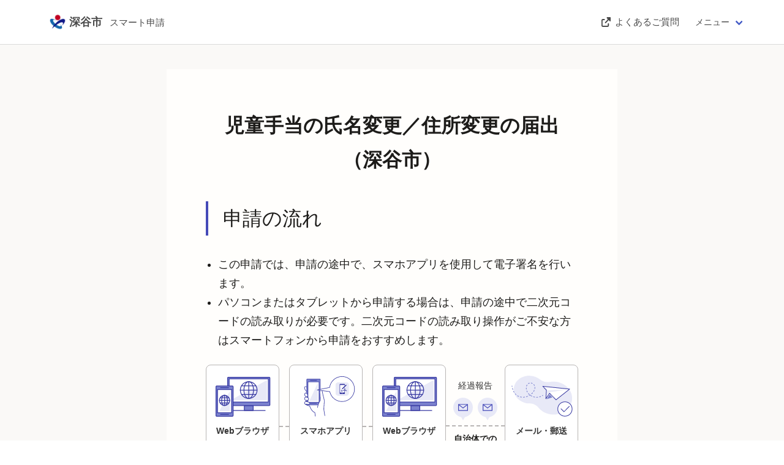

--- FILE ---
content_type: text/html; charset=utf-8
request_url: https://ttzk.graffer.jp/city-fukaya/smart-apply/apply-procedure-alias/simeihennkou/door
body_size: 1111
content:
<!DOCTYPE html><html lang="ja"><head><meta charSet="utf-8" data-next-head=""/><meta name="viewport" content="width=device-width" data-next-head=""/><link rel="icon" href="/smart-apply/_next/static/media/favicon.e5c3854a.png"/><script src="/smart-apply/_next/api/environments"></script><script>(function(w,d,s,l,i){w[l]=w[l]||[];w[l].push({'gtm.start':
                new Date().getTime(),event:'gtm.js'});var f=d.getElementsByTagName(s)[0],
                j=d.createElement(s),dl=l!='dataLayer'?'&l='+l:'';j.async=true;j.src=
                'https://www.googletagmanager.com/gtm.js?id='+i+dl;f.parentNode.insertBefore(j,f);
                })(window,document,'script','dataLayer','GTM-N9QMT2G');</script><meta name="theme-color" content="#000000"/><link rel="preload" href="/smart-apply/_next/static/css/fd8993b354874415.css" as="style"/><link rel="stylesheet" href="/smart-apply/_next/static/css/fd8993b354874415.css" data-n-g=""/><noscript data-n-css=""></noscript><script defer="" nomodule="" src="/smart-apply/_next/static/chunks/polyfills-42372ed130431b0a.js"></script><script src="/smart-apply/_next/static/chunks/webpack-cba32e0d888ec026.js" defer=""></script><script src="/smart-apply/_next/static/chunks/framework-859ff83f94cfbe24.js" defer=""></script><script src="/smart-apply/_next/static/chunks/main-2ba88a1e9ef11e7d.js" defer=""></script><script src="/smart-apply/_next/static/chunks/pages/_app-13893edf823f66ba.js" defer=""></script><script src="/smart-apply/_next/static/chunks/77c95cc6-130bc0dd46e19368.js" defer=""></script><script src="/smart-apply/_next/static/chunks/7344-8a88d56f721a5d77.js" defer=""></script><script src="/smart-apply/_next/static/chunks/7643-1fc7027dce0cec8a.js" defer=""></script><script src="/smart-apply/_next/static/chunks/2853-fb189b607570f007.js" defer=""></script><script src="/smart-apply/_next/static/chunks/9588-2a12a61f7f878475.js" defer=""></script><script src="/smart-apply/_next/static/chunks/2758-3638af33a413007f.js" defer=""></script><script src="/smart-apply/_next/static/chunks/6544-8da7232a45cc070f.js" defer=""></script><script src="/smart-apply/_next/static/chunks/pages/%5Bslug%5D/smart-apply/apply-procedure-alias/%5BcustomPath%5D/%5Bstep%5D-df0c25b3de7c95ac.js" defer=""></script><script src="/smart-apply/_next/static/BDGwXqEOB4W3MkcpKOfh4/_buildManifest.js" defer=""></script><script src="/smart-apply/_next/static/BDGwXqEOB4W3MkcpKOfh4/_ssgManifest.js" defer=""></script></head><body><div id="__next"></div><script id="__NEXT_DATA__" type="application/json">{"props":{"pageProps":{},"__N_SSP":true},"page":"/[slug]/smart-apply/apply-procedure-alias/[customPath]/[step]","query":{"slug":"city-fukaya","customPath":"simeihennkou","step":"door"},"buildId":"BDGwXqEOB4W3MkcpKOfh4","assetPrefix":"/smart-apply","isFallback":false,"isExperimentalCompile":false,"gssp":true,"scriptLoader":[{"type":"text/javascript","src":"https://d54767f8e36d.ap-northeast-1.sdk.awswaf.com/d54767f8e36d/0e7b02fed6d2/challenge.js","strategy":"afterInteractive"}]}</script></body></html>

--- FILE ---
content_type: text/html; charset=utf-8
request_url: https://ttzk.graffer.jp/_next/data/BDGwXqEOB4W3MkcpKOfh4/city-fukaya/smart-apply/apply-procedure-alias/simeihennkou/door.json?slug=city-fukaya&customPath=simeihennkou&step=door
body_size: 902
content:
<!DOCTYPE html><html lang="ja"><head><meta charSet="utf-8" data-next-head=""/><meta name="viewport" content="width=device-width" data-next-head=""/><link rel="icon" href="/smart-apply/_next/static/media/favicon.e5c3854a.png"/><script src="/smart-apply/_next/api/environments"></script><script>(function(w,d,s,l,i){w[l]=w[l]||[];w[l].push({'gtm.start':
                new Date().getTime(),event:'gtm.js'});var f=d.getElementsByTagName(s)[0],
                j=d.createElement(s),dl=l!='dataLayer'?'&l='+l:'';j.async=true;j.src=
                'https://www.googletagmanager.com/gtm.js?id='+i+dl;f.parentNode.insertBefore(j,f);
                })(window,document,'script','dataLayer','GTM-N9QMT2G');</script><meta name="theme-color" content="#000000"/><link rel="preload" href="/smart-apply/_next/static/css/fd8993b354874415.css" as="style"/><link rel="stylesheet" href="/smart-apply/_next/static/css/fd8993b354874415.css" data-n-g=""/><noscript data-n-css=""></noscript><script defer="" nomodule="" src="/smart-apply/_next/static/chunks/polyfills-42372ed130431b0a.js"></script><script src="/smart-apply/_next/static/chunks/webpack-cba32e0d888ec026.js" defer=""></script><script src="/smart-apply/_next/static/chunks/framework-859ff83f94cfbe24.js" defer=""></script><script src="/smart-apply/_next/static/chunks/main-2ba88a1e9ef11e7d.js" defer=""></script><script src="/smart-apply/_next/static/chunks/pages/_app-13893edf823f66ba.js" defer=""></script><script src="/smart-apply/_next/static/chunks/pages/index-36123c84f32eefd3.js" defer=""></script><script src="/smart-apply/_next/static/BDGwXqEOB4W3MkcpKOfh4/_buildManifest.js" defer=""></script><script src="/smart-apply/_next/static/BDGwXqEOB4W3MkcpKOfh4/_ssgManifest.js" defer=""></script></head><body><div id="__next"></div><script id="__NEXT_DATA__" type="application/json">{"props":{"pageProps":{}},"page":"/","query":{},"buildId":"BDGwXqEOB4W3MkcpKOfh4","assetPrefix":"/smart-apply","nextExport":true,"autoExport":true,"isFallback":false,"scriptLoader":[{"type":"text/javascript","src":"https://d54767f8e36d.ap-northeast-1.sdk.awswaf.com/d54767f8e36d/0e7b02fed6d/challenge.js","strategy":"afterInteractive"}]}</script></body></html>

--- FILE ---
content_type: image/svg+xml
request_url: https://ttzk.graffer.jp/smart-apply/_next/static/media/mail-chat-bubble-right.c177dab7.svg
body_size: 223
content:
<svg width="37" height="32" viewBox="0 0 37 32" fill="none" xmlns="http://www.w3.org/2000/svg">
<path d="M37 16L31 19.4641L31 12.5359L37 16Z" fill="#E8E9F7"/>
<circle cx="16" cy="16" r="16" transform="rotate(-90 16 16)" fill="#E8E9F7"/>
<path d="M8 10.4004V21.4684H24V10.4004H8ZM21.676 11.6004L15.984 16.1244L10.3 11.6004H21.676ZM9.2 20.2684V12.2444L16 17.6444L22.8 12.2404V20.2684H9.2Z" fill="#454AB8"/>
</svg>


--- FILE ---
content_type: text/javascript
request_url: https://ttzk.graffer.jp/smart-apply/_next/static/BDGwXqEOB4W3MkcpKOfh4/_buildManifest.js
body_size: 2305
content:
self.__BUILD_MANIFEST=function(s,a,p,t,e,l,r,c,u,i,m,y,n,o,g,d,f,b,k,h,j,v,w,_){return{__rewrites:{afterFiles:[],beforeFiles:[{has:void 0,source:"/smart-apply/_next/:path+",destination:"/_next/:path+"}],fallback:[]},__routerFilterStatic:{numItems:0,errorRate:1e-4,numBits:0,numHashes:k,bitArray:[]},__routerFilterDynamic:{numItems:0,errorRate:1e-4,numBits:0,numHashes:k,bitArray:[]},"/":["static/chunks/pages/index-36123c84f32eefd3.js"],"/404":[s,"static/chunks/pages/404-1c519cc00b4f004f.js"],"/_error":["static/chunks/pages/_error-f896c025a02e8649.js"],"/legal/privacy-policy":[h,"static/chunks/pages/legal/privacy-policy-3a85a52cf8551dc1.js"],"/smart-apply/accessibility":["static/chunks/pages/smart-apply/accessibility-ef6125e4fc2bd2b7.js"],"/smart-apply/accessibility/report/202312":["static/chunks/pages/smart-apply/accessibility/report/202312-5a2cb3152f2858ae.js"],"/smart-apply/applicant-settings":["static/chunks/157-1517b7c0f771a156.js","static/chunks/pages/smart-apply/applicant-settings-50826c3908536b7f.js"],"/smart-apply/applications":["static/chunks/pages/smart-apply/applications-6d9088063a7e5aa5.js"],"/smart-apply/applications/[id]":["static/chunks/pages/smart-apply/applications/[id]-5d83fc2dc6b807bf.js"],"/smart-apply/applications/[id]/modify":["static/chunks/pages/smart-apply/applications/[id]/modify-f3f86fdd4647d3ff.js"],"/smart-apply/applications/[id]/post-payments":[u,i,"static/chunks/pages/smart-apply/applications/[id]/post-payments-1792bd25eeb0a854.js"],"/smart-apply/applications/[id]/post-payments/wait-charge":["static/chunks/pages/smart-apply/applications/[id]/post-payments/wait-charge-401e4255d643fb27.js"],"/smart-apply/applications/[id]/qualified-invoice":["static/chunks/pages/smart-apply/applications/[id]/qualified-invoice-614af9c613d8ca90.js"],"/smart-apply/email-auth/[errorType]":["static/chunks/pages/smart-apply/email-auth/[errorType]-7fe6abd86e45a380.js"],"/smart-apply/sign-confirm":["static/chunks/pages/smart-apply/sign-confirm-c923d66a37085af6.js"],"/[slug]":[s,"static/chunks/pages/[slug]-173b95c6e189688b.js"],"/[slug]/legal/[product]/terms-of-use":[s,h,"static/chunks/pages/[slug]/legal/[product]/terms-of-use-3645403d3dcdc78e.js"],"/[slug]/smart-apply":[s,"static/chunks/pages/[slug]/smart-apply-ec71325db1b42fe1.js"],"/[slug]/smart-apply/apply-complete/[id]":[s,"static/chunks/pages/[slug]/smart-apply/apply-complete/[id]-f03bf13d7c18f595.js"],"/[slug]/smart-apply/apply-custom/accommodation-tax":[s,"static/chunks/pages/[slug]/smart-apply/apply-custom/accommodation-tax-9da910ef06ff9f14.js"],"/[slug]/smart-apply/apply-custom/accommodation-tax/[step]":[s,t,"static/chunks/pages/[slug]/smart-apply/apply-custom/accommodation-tax/[step]-ad92449c0aed9cb6.js"],"/[slug]/smart-apply/apply-custom/elderly-and-welfare-ticket-r5":[s,"static/chunks/pages/[slug]/smart-apply/apply-custom/elderly-and-welfare-ticket-r5-012556fa96d11d59.js"],"/[slug]/smart-apply/apply-custom/elderly-and-welfare-ticket-r5/[step]":[s,a,p,n,"static/chunks/pages/[slug]/smart-apply/apply-custom/elderly-and-welfare-ticket-r5/[step]-c08f24223fcd22e5.js"],"/[slug]/smart-apply/apply-custom/elderly-and-welfare-ticket-r6":[s,"static/chunks/pages/[slug]/smart-apply/apply-custom/elderly-and-welfare-ticket-r6-267e2d15b5a9a79e.js"],"/[slug]/smart-apply/apply-custom/elderly-and-welfare-ticket-r6/[step]":[s,a,p,n,"static/chunks/pages/[slug]/smart-apply/apply-custom/elderly-and-welfare-ticket-r6/[step]-aa5c3a5da44cf96c.js"],"/[slug]/smart-apply/apply-custom/elderly-and-welfare-ticket-r7":[s,"static/chunks/pages/[slug]/smart-apply/apply-custom/elderly-and-welfare-ticket-r7-3c52a4d271eee9f2.js"],"/[slug]/smart-apply/apply-custom/elderly-and-welfare-ticket-r7/[step]":[s,a,p,n,"static/chunks/pages/[slug]/smart-apply/apply-custom/elderly-and-welfare-ticket-r7/[step]-ac8a4b727fecd1ff.js"],"/[slug]/smart-apply/apply-custom/industrial-waste-status-report":[s,"static/chunks/pages/[slug]/smart-apply/apply-custom/industrial-waste-status-report-d4794ef6aed62af5.js"],"/[slug]/smart-apply/apply-custom/industrial-waste-status-report/[step]":[s,l,e,t,m,"static/chunks/pages/[slug]/smart-apply/apply-custom/industrial-waste-status-report/[step]-c708b2cbcb984882.js"],"/[slug]/smart-apply/apply-custom/pre-construction-building":[s,"static/chunks/pages/[slug]/smart-apply/apply-custom/pre-construction-building-f9f9a9e212ddbf19.js"],"/[slug]/smart-apply/apply-custom/pre-construction-building/[step]":[s,l,e,t,m,j,"static/chunks/pages/[slug]/smart-apply/apply-custom/pre-construction-building/[step]-b662a6708df61410.js"],"/[slug]/smart-apply/apply-custom/pre-construction-structure":[s,"static/chunks/pages/[slug]/smart-apply/apply-custom/pre-construction-structure-9bf34aa102b6c04e.js"],"/[slug]/smart-apply/apply-custom/pre-construction-structure/[step]":[s,l,e,t,m,j,"static/chunks/pages/[slug]/smart-apply/apply-custom/pre-construction-structure/[step]-51754b059942f8f4.js"],"/[slug]/smart-apply/apply-custom/prescription":[s,"static/chunks/pages/[slug]/smart-apply/apply-custom/prescription-b919cdd1423c89c2.js"],"/[slug]/smart-apply/apply-custom/prescription/[step]":[s,l,t,m,"static/chunks/pages/[slug]/smart-apply/apply-custom/prescription/[step]-2ad2d6a6ff71ba76.js"],"/[slug]/smart-apply/apply-custom/recruitment-advanced":[s,"static/chunks/pages/[slug]/smart-apply/apply-custom/recruitment-advanced-f2e38dd344c9c480.js"],"/[slug]/smart-apply/apply-custom/recruitment-advanced/[step]":[s,l,a,p,e,y,o,"static/chunks/pages/[slug]/smart-apply/apply-custom/recruitment-advanced/[step]-30ddc20ade721dea.js"],"/[slug]/smart-apply/apply-custom/recruitment-beginner":[s,"static/chunks/pages/[slug]/smart-apply/apply-custom/recruitment-beginner-861343d1bab6b116.js"],"/[slug]/smart-apply/apply-custom/recruitment-beginner/[step]":[s,l,a,p,e,y,o,"static/chunks/pages/[slug]/smart-apply/apply-custom/recruitment-beginner/[step]-e1b969abe73259e1.js"],"/[slug]/smart-apply/apply-custom/recruitment-disability":[s,"static/chunks/pages/[slug]/smart-apply/apply-custom/recruitment-disability-70b782226a55e8fc.js"],"/[slug]/smart-apply/apply-custom/recruitment-disability/[step]":[s,a,p,e,y,o,"static/chunks/pages/[slug]/smart-apply/apply-custom/recruitment-disability/[step]-9b172b76c3a519c3.js"],"/[slug]/smart-apply/apply-custom/recruitment-separate":[s,"static/chunks/pages/[slug]/smart-apply/apply-custom/recruitment-separate-cc5234166fd50d80.js"],"/[slug]/smart-apply/apply-custom/recruitment-separate/[step]":[s,e,t,y,"static/chunks/pages/[slug]/smart-apply/apply-custom/recruitment-separate/[step]-da3ede32df098ec1.js"],"/[slug]/smart-apply/apply-custom/safenet-crisis-five":[s,"static/chunks/pages/[slug]/smart-apply/apply-custom/safenet-crisis-five-2d6fa3422ca8f420.js"],"/[slug]/smart-apply/apply-custom/safenet-crisis-five/[step]":[s,a,p,r,g,"static/chunks/pages/[slug]/smart-apply/apply-custom/safenet-crisis-five/[step]-cba13f0e08de5c22.js"],"/[slug]/smart-apply/apply-custom/safenet-crisis-five-from-bank":[s,"static/chunks/pages/[slug]/smart-apply/apply-custom/safenet-crisis-five-from-bank-91348adf3da3db4d.js"],"/[slug]/smart-apply/apply-custom/safenet-crisis-five-from-bank/[step]":[s,a,p,r,d,"static/chunks/pages/[slug]/smart-apply/apply-custom/safenet-crisis-five-from-bank/[step]-ff5668c4372d3edc.js"],"/[slug]/smart-apply/apply-custom/safenet-crisis-five-pattern-ifour":[s,"static/chunks/pages/[slug]/smart-apply/apply-custom/safenet-crisis-five-pattern-ifour-b67b4296dc56ac0c.js"],"/[slug]/smart-apply/apply-custom/safenet-crisis-five-pattern-ifour/[step]":[s,a,p,r,g,"static/chunks/pages/[slug]/smart-apply/apply-custom/safenet-crisis-five-pattern-ifour/[step]-d14d13dd8fa0224f.js"],"/[slug]/smart-apply/apply-custom/safenet-crisis-five-pattern-ifour-from-bank":[s,"static/chunks/pages/[slug]/smart-apply/apply-custom/safenet-crisis-five-pattern-ifour-from-bank-9c6af30661330e54.js"],"/[slug]/smart-apply/apply-custom/safenet-crisis-five-pattern-ifour-from-bank/[step]":[s,a,p,r,d,"static/chunks/pages/[slug]/smart-apply/apply-custom/safenet-crisis-five-pattern-ifour-from-bank/[step]-235a314d15492e74.js"],"/[slug]/smart-apply/apply-custom/safenet-crisis-five-pattern-ione":[s,"static/chunks/pages/[slug]/smart-apply/apply-custom/safenet-crisis-five-pattern-ione-e7c5d500e6efa118.js"],"/[slug]/smart-apply/apply-custom/safenet-crisis-five-pattern-ione/[step]":[s,a,p,r,g,"static/chunks/pages/[slug]/smart-apply/apply-custom/safenet-crisis-five-pattern-ione/[step]-5705a3728ea7170d.js"],"/[slug]/smart-apply/apply-custom/safenet-crisis-five-pattern-ione-from-bank":[s,"static/chunks/pages/[slug]/smart-apply/apply-custom/safenet-crisis-five-pattern-ione-from-bank-17583cd8ebeefae1.js"],"/[slug]/smart-apply/apply-custom/safenet-crisis-five-pattern-ione-from-bank/[step]":[s,a,p,r,d,"static/chunks/pages/[slug]/smart-apply/apply-custom/safenet-crisis-five-pattern-ione-from-bank/[step]-545df945fea52be0.js"],"/[slug]/smart-apply/apply-procedure/[procedureId]":[s,"static/chunks/pages/[slug]/smart-apply/apply-procedure/[procedureId]-12c3b7f35b89c864.js"],"/[slug]/smart-apply/apply-procedure/[procedureId]/[step]":[u,s,v,a,i,f,w,"static/chunks/pages/[slug]/smart-apply/apply-procedure/[procedureId]/[step]-01f3d05155735ab8.js"],"/[slug]/smart-apply/apply-procedure-alias/[customPath]":[s,"static/chunks/pages/[slug]/smart-apply/apply-procedure-alias/[customPath]-ec091c81c5a4c802.js"],"/[slug]/smart-apply/apply-procedure-alias/[customPath]/[step]":[u,s,v,a,i,f,w,"static/chunks/pages/[slug]/smart-apply/apply-procedure-alias/[customPath]/[step]-df0c25b3de7c95ac.js"],"/[slug]/smart-apply/apply-procedure-session/[procedureId]":[u,s,"static/chunks/2746-3722e9df13b8916c.js",t,i,f,"static/chunks/pages/[slug]/smart-apply/apply-procedure-session/[procedureId]-003366ba47cd4040.js"],"/[slug]/smart-apply/apply-wait-complete/[procedureId]":[s,"static/chunks/pages/[slug]/smart-apply/apply-wait-complete/[procedureId]-9eb4a0775d8318e5.js"],"/[slug]/smart-apply/internal-server-error":[s,"static/chunks/pages/[slug]/smart-apply/internal-server-error-8d7f74367e4dd783.js"],"/[slug]/smart-apply/not-found":[s,"static/chunks/pages/[slug]/smart-apply/not-found-0f66e39592ceb439.js"],"/[slug]/smart-apply/surveys/[id]":[s,_,"static/chunks/pages/[slug]/smart-apply/surveys/[id]-d7a2e7a8ee96c024.js"],"/[slug]/smart-apply/surveys-alias/[customPath]":[s,_,"static/chunks/pages/[slug]/smart-apply/surveys-alias/[customPath]-251c2015b742296d.js"],"/[slug]/smart-apply/surveys-complete":[s,"static/chunks/pages/[slug]/smart-apply/surveys-complete-47a899fcfba36e1c.js"],sortedPages:["/","/404","/_app","/_error","/legal/privacy-policy","/smart-apply/accessibility","/smart-apply/accessibility/report/202312","/smart-apply/applicant-settings","/smart-apply/applications","/smart-apply/applications/[id]","/smart-apply/applications/[id]/modify","/smart-apply/applications/[id]/post-payments","/smart-apply/applications/[id]/post-payments/wait-charge","/smart-apply/applications/[id]/qualified-invoice","/smart-apply/email-auth/[errorType]","/smart-apply/sign-confirm","/[slug]","/[slug]/legal/[product]/terms-of-use","/[slug]/smart-apply","/[slug]/smart-apply/apply-complete/[id]","/[slug]/smart-apply/apply-custom/accommodation-tax","/[slug]/smart-apply/apply-custom/accommodation-tax/[step]","/[slug]/smart-apply/apply-custom/elderly-and-welfare-ticket-r5","/[slug]/smart-apply/apply-custom/elderly-and-welfare-ticket-r5/[step]","/[slug]/smart-apply/apply-custom/elderly-and-welfare-ticket-r6","/[slug]/smart-apply/apply-custom/elderly-and-welfare-ticket-r6/[step]","/[slug]/smart-apply/apply-custom/elderly-and-welfare-ticket-r7","/[slug]/smart-apply/apply-custom/elderly-and-welfare-ticket-r7/[step]","/[slug]/smart-apply/apply-custom/industrial-waste-status-report","/[slug]/smart-apply/apply-custom/industrial-waste-status-report/[step]","/[slug]/smart-apply/apply-custom/pre-construction-building","/[slug]/smart-apply/apply-custom/pre-construction-building/[step]","/[slug]/smart-apply/apply-custom/pre-construction-structure","/[slug]/smart-apply/apply-custom/pre-construction-structure/[step]","/[slug]/smart-apply/apply-custom/prescription","/[slug]/smart-apply/apply-custom/prescription/[step]","/[slug]/smart-apply/apply-custom/recruitment-advanced","/[slug]/smart-apply/apply-custom/recruitment-advanced/[step]","/[slug]/smart-apply/apply-custom/recruitment-beginner","/[slug]/smart-apply/apply-custom/recruitment-beginner/[step]","/[slug]/smart-apply/apply-custom/recruitment-disability","/[slug]/smart-apply/apply-custom/recruitment-disability/[step]","/[slug]/smart-apply/apply-custom/recruitment-separate","/[slug]/smart-apply/apply-custom/recruitment-separate/[step]","/[slug]/smart-apply/apply-custom/safenet-crisis-five","/[slug]/smart-apply/apply-custom/safenet-crisis-five/[step]","/[slug]/smart-apply/apply-custom/safenet-crisis-five-from-bank","/[slug]/smart-apply/apply-custom/safenet-crisis-five-from-bank/[step]","/[slug]/smart-apply/apply-custom/safenet-crisis-five-pattern-ifour","/[slug]/smart-apply/apply-custom/safenet-crisis-five-pattern-ifour/[step]","/[slug]/smart-apply/apply-custom/safenet-crisis-five-pattern-ifour-from-bank","/[slug]/smart-apply/apply-custom/safenet-crisis-five-pattern-ifour-from-bank/[step]","/[slug]/smart-apply/apply-custom/safenet-crisis-five-pattern-ione","/[slug]/smart-apply/apply-custom/safenet-crisis-five-pattern-ione/[step]","/[slug]/smart-apply/apply-custom/safenet-crisis-five-pattern-ione-from-bank","/[slug]/smart-apply/apply-custom/safenet-crisis-five-pattern-ione-from-bank/[step]","/[slug]/smart-apply/apply-procedure/[procedureId]","/[slug]/smart-apply/apply-procedure/[procedureId]/[step]","/[slug]/smart-apply/apply-procedure-alias/[customPath]","/[slug]/smart-apply/apply-procedure-alias/[customPath]/[step]","/[slug]/smart-apply/apply-procedure-session/[procedureId]","/[slug]/smart-apply/apply-wait-complete/[procedureId]","/[slug]/smart-apply/internal-server-error","/[slug]/smart-apply/not-found","/[slug]/smart-apply/surveys/[id]","/[slug]/smart-apply/surveys-alias/[customPath]","/[slug]/smart-apply/surveys-complete"]}}("static/chunks/7344-8a88d56f721a5d77.js","static/chunks/2853-fb189b607570f007.js","static/chunks/7445-74082c6efbeb04a9.js","static/chunks/5042-73292eb5484c7fda.js","static/chunks/3316-f4a6df4d87b01000.js","static/chunks/8069-58955c5cfa091231.js","static/chunks/9702-c1794947234c21d4.js",0,"static/chunks/77c95cc6-130bc0dd46e19368.js","static/chunks/9588-2a12a61f7f878475.js","static/chunks/6250-344ed88845acae2f.js","static/chunks/9129-6122e9ab5cf2dc7d.js","static/chunks/7532-5466bdbb103958df.js","static/chunks/5671-1a17ada934f5792c.js","static/chunks/3317-9d7e775794f056b0.js","static/chunks/3160-177004eac6a72b19.js","static/chunks/2758-3638af33a413007f.js",0,NaN,"static/chunks/637-c0f8aa21704b1dcd.js","static/chunks/4982-f3b9c1f275f40414.js","static/chunks/7643-1fc7027dce0cec8a.js","static/chunks/6544-8da7232a45cc070f.js","static/chunks/1817-471bcea79e2d31a0.js"),self.__BUILD_MANIFEST_CB&&self.__BUILD_MANIFEST_CB();

--- FILE ---
content_type: image/svg+xml
request_url: https://ttzk.graffer.jp/smart-apply/_next/static/media/mail-chat-bubble-bottom.c4ebfe43.svg
body_size: 191
content:
<svg width="32" height="37" viewBox="0 0 32 37" fill="none" xmlns="http://www.w3.org/2000/svg">
<path d="M16 37L12.5359 31L19.4641 31L16 37Z" fill="#E8E9F7"/>
<circle cx="16" cy="16" r="16" fill="#E8E9F7"/>
<path d="M8 10.4004V21.4684H24V10.4004H8ZM21.676 11.6004L15.984 16.1244L10.3 11.6004H21.676ZM9.2 20.2684V12.2444L16 17.6444L22.8 12.2404V20.2684H9.2Z" fill="#454AB8"/>
</svg>


--- FILE ---
content_type: text/javascript
request_url: https://ttzk.graffer.jp/smart-apply/_next/static/chunks/2853-fb189b607570f007.js
body_size: 2990
content:
try{!function(){var e="undefined"!=typeof window?window:"undefined"!=typeof global?global:"undefined"!=typeof globalThis?globalThis:"undefined"!=typeof self?self:{},r=(new e.Error).stack;r&&(e._sentryDebugIds=e._sentryDebugIds||{},e._sentryDebugIds[r]="4c97faea-be73-4a6a-946b-b4ad1795e323",e._sentryDebugIdIdentifier="sentry-dbid-4c97faea-be73-4a6a-946b-b4ad1795e323")}()}catch(e){}"use strict";(self.webpackChunk_N_E=self.webpackChunk_N_E||[]).push([[2853],{21335:(e,r,s)=>{s.d(r,{O:()=>h,S9:()=>c,gI:()=>d});var t=s(70354),i=s(97877),a=s(81975),n=s(34765),l=s(7086);async function c(e){try{let{data:r}=await n.Ay.executePreUploadFile(e);return r.preUploadFileId}catch(e){if(t.hD.isRetryable(e))return void a.oR.error("ネットワークエラーが発生しました。再度、ファイルを選択してください。");a.oR.error("ファイルの送信に失敗しました。"),(0,i.u)(e);return}}async function d(e){try{return await o(e)}catch(e){if(t.hD.isRetryable(e))throw a.oR.error("ネットワークエラーが発生しました。再度、ファイルを選択してください。"),e;if(t.hD.isErrorCode(e,"bad_request.invalid_file_mime_type"))throw a.oR.error("アップロード可能なファイル形式ではありません。ファイル形式を確認してください。"),e;throw a.oR.error("ファイルの送信に失敗しました。"),(0,i.u)(e),e}}async function o(e){let r=new FormData;r.append("file",e.data);let{data:s}=await l.A.post("/smart-apply/files/pre-upload-stream-file",r,{headers:{"content-type":"multipart/form-data","X-Upload-File-Content-Type":e.type}});return s.preUploadFileId}async function h(e){try{return await u(e)}catch(e){if(t.hD.isRetryable(e))throw a.oR.error("ネットワークエラーが発生しました。再度、ファイルを選択してください。"),e;if(t.hD.isErrorCode(e,"bad_request.invalid_file_mime_type"))throw a.oR.error("アップロード可能なファイル形式ではありません。ファイル形式を確認してください。"),e;throw a.oR.error("ファイルの送信に失敗しました。"),(0,i.u)(e),e}}async function u(e){let r=new FormData;r.append("file",e.data);let{data:s}=await l.A.post("/smart-apply/api/file-upload/survey-answers/pre-upload-file",r,{headers:{"content-type":"multipart/form-data","X-Upload-File-Content-Type":e.type}});return s.preUploadFileId}},31419:(e,r,s)=>{s.d(r,{H:()=>h});var t=s(46225),i=s(75834),a=s(27344),n=s(81975),l=s(85827),c=s(70354),d=s(97877),o=s(6999);let h=()=>{let[e,r]=i.useState(void 0),[s,h]=i.useState("initial"),{asPath:u}=(0,t.useRouter)(),f=i.useMemo(()=>{if((0,a.B6)(u,{path:"/smart-apply"}))return;let e=(0,a.B6)(u,{path:"/:slug"});return null==e?void 0:e.params.slug},[u]);return i.useEffect(()=>{f?(h("fetching"),o.Ay.fetchOrgBySlug(f).then(e=>{let{data:s}=e;r(l.J.fromJSON(s)),h("fetched")}).catch(e=>{if(h("failed"),!c.hD.is404(e)){if(c.hD.checkOrRethrow(e)&&e.isRetryable())return void n.oR.error("通信に失敗しました。ネットワーク接続などをご確認の上、再実行してください。");(0,d.u)(e)}})):h("canceled")},[f,r,h]),{org:e,fetchState:s}}},50663:(e,r,s)=>{s.d(r,{_:()=>c});var t=s(26514),i=s(75834),a=s(38272),n=s(79932);let l="SUPPRESS_DRAFT_RESTORE_INSTRUCTION",c=e=>{let{hasMyNumberInput:r}=e,[s]=(0,i.useState)("suppressed"===a.A.get(l));return((0,i.useEffect)(()=>{a.A.set(l,"suppressed")}),s)?null:(0,t.jsx)(n.DefaultMessage,{title:"申請の一時保存について",children:(0,t.jsxs)("p",{children:["保存期間は30日間です。 同じアカウントでログインし、この手続の申請ページを開くことで、一時保存した内容から申請を再開できます。",!!r&&(0,t.jsxs)(t.Fragment,{children:[(0,t.jsx)("br",{}),"*なお、マイナンバー項目については法令上の理由から一時保存されません。"]})]})})}},54e3:(e,r,s)=>{s.d(r,{k:()=>d});var t=s(13478),i=s(99059),a=s(16188),n=s(97877),l=s(27923),c=s(21335);class d{clearRefKey(e){delete this.registry[e]}getRegistry(){return(0,t._)({},this.registry)}async refkeyToValue(e){var r;return(0,i._)((0,t._)({},this.registry[e]),{uri:(r=this.registry[e],encodeURI("".concat(a.C1).concat(a.o2,"/files/pre-upload-file?id=").concat(r.preUploadFileId))),size:this.registry[e].size})}valueToRefkey(e,r){return(0,c.gI)({type:e.type,data:e}).then(s=>{r&&this.clearRefKey(r);let a=l.RefkeyGenerator.generateUnique(Object.keys(this.registry));return this.registry=(0,i._)((0,t._)({},this.registry),{[a]:{refKey:a,name:e.name,type:e.type,size:e.size,preUploadFileId:s}}),a}).catch(e=>{throw(0,n.u)(e),e})}constructor(e){this.registry=e}}},57785:(e,r,s)=>{s.d(r,{L:()=>i});var t=s(46225);function i(e,r){let s=(0,t.useRouter)().query[e];if(!(null==r?void 0:r.allowUndefined)&&void 0===s)throw Error("".concat(e," has to be string but got undefined"));if(!(null==r?void 0:r.allowArray)&&Array.isArray(s))throw Error("".concat(e," has to be string but got Array"));return s}},64224:(e,r,s)=>{s.d(r,{n:()=>p});var t=s(26514);s(75834);var i=s(583),a=s(54701),n=s(24322),l=s.n(n),c=s(56626),d=s(36490);let o=()=>(0,t.jsxs)(t.Fragment,{children:[(0,t.jsx)(l(),{children:(0,t.jsx)("title",{children:"GBizIDはご利用いただけません"})}),(0,t.jsxs)(c.V,{children:[(0,t.jsx)("div",{className:"hero-body is-dark",children:(0,t.jsxs)("div",{className:"container",children:[(0,t.jsx)("h1",{className:"title",children:(0,t.jsx)("span",{className:"bg-white p-2",children:"GBizIDでのログインはご利用いただけません"})}),(0,t.jsx)("div",{className:"spacer"}),(0,t.jsx)("h2",{className:"subtitle",children:(0,t.jsxs)("span",{className:"bg-white is-size-7-mobile",children:["一度、",(0,t.jsx)("a",{href:"".concat(window.location.href,"#logout"),children:"ログアウト"}),"して別の方法でログインしてください。"]})})]})}),(0,t.jsx)("hr",{}),(0,t.jsx)("div",{children:(0,t.jsx)("div",{className:"container",children:(0,t.jsx)("section",{className:"section",children:(0,t.jsx)(d.J,{})})})})]})]}),h=()=>{let e=(0,a.x8)();return(0,t.jsxs)(t.Fragment,{children:[(0,t.jsx)(l(),{children:(0,t.jsxs)("title",{children:[null==e?void 0:e.name,"と異なる自治体にGビズIDでログインしています"]})}),(0,t.jsxs)(c.V,{children:[(0,t.jsx)("div",{className:"hero-body is-dark",children:(0,t.jsxs)("div",{className:"container",children:[(0,t.jsx)("h1",{className:"title",children:(0,t.jsxs)("span",{className:"bg-white p-2",children:[null==e?void 0:e.name,"と異なる自治体のGビズIDログインはご利用いただけません"]})}),(0,t.jsx)("div",{className:"spacer"}),(0,t.jsx)("h2",{className:"subtitle",children:(0,t.jsxs)("span",{className:"bg-white is-size-7-mobile",children:["一度、",(0,t.jsx)("a",{href:"".concat(window.location.href,"#logout"),children:"ログアウト"}),"して",null==e?void 0:e.name,"のGビズIDでログインするか別の方法でログインしてください。"]})})]})}),(0,t.jsx)("hr",{}),(0,t.jsx)("div",{children:(0,t.jsx)("div",{className:"container",children:(0,t.jsx)("section",{className:"section",children:(0,t.jsx)(d.J,{})})})})]})]})};var u=s(67905);let f=e=>{var r,s;let{children:n}=e,l=(0,i.Z2)(),c=(0,a.x8)();if(l.isAuthed&&(null==(r=l.data)?void 0:r.authProviderType)==="GBizID"){if(c.id!==(null==(s=l.data)?void 0:s.gBizIDAuthedTenantId))return(0,t.jsx)(h,{});if(!c.isGBizIDActivated())return(0,t.jsx)(o,{})}return(0,t.jsx)(t.Fragment,{children:n})},p=e=>{let{children:r}=e;return(0,t.jsx)(u.x,{children:(0,t.jsx)(f,{children:r})})}},66289:(e,r,s)=>{s.d(r,{j:()=>c});var t=s(26514);s(75834);var i=s(24322),a=s.n(i),n=s(56626),l=s(36490);let c=()=>(0,t.jsxs)(t.Fragment,{children:[(0,t.jsx)(a(),{children:(0,t.jsx)("title",{children:"404 Not Found."})}),(0,t.jsxs)(n.V,{children:[(0,t.jsx)("div",{className:"hero-body is-dark",children:(0,t.jsxs)("div",{className:"container",children:[(0,t.jsx)("h1",{className:"title",children:(0,t.jsx)("span",{className:"bg-white p-2",children:"404 Not Found."})}),(0,t.jsx)("div",{className:"spacer"}),(0,t.jsx)("h2",{className:"subtitle",children:(0,t.jsx)("span",{className:"bg-white is-size-7-mobile",children:"お探しのページはみつかりませんでした。"})})]})}),(0,t.jsx)("hr",{}),(0,t.jsx)("div",{children:(0,t.jsx)("div",{className:"container",children:(0,t.jsx)("section",{className:"section",children:(0,t.jsx)(l.J,{})})})})]})]})},67905:(e,r,s)=>{s.d(r,{x:()=>u});var t=s(26514);s(75834);var i=s(57785),a=s(66289),n=s(85499),l=s(38272);let c="graffer_internal_user_flag";class d{static isInternalUser(){return"true"===l.A.get(c)||"true"===new URLSearchParams(window.location.search).get("is_graffer_internal_user")&&(this.setGrafferInternalUser(),!0)}static setGrafferInternalUser(){l.A.set(c,"true")}}var o=s(17973),h=s(31419);let u=e=>{let{children:r}=e,s=(0,i.L)("slug"),{org:l,fetchState:c}=(0,h.H)();return"initial"===c||"fetching"===c?null:f(l,s)&&l&&("city-graffer"!==s&&"city-graffer-ci"!==s||d.isInternalUser()||n.sO.ENABLE_CITY_GRAFFER_ACCESS)?(0,t.jsx)(o.u.Provider,{value:l,children:r}):(0,t.jsx)(a.j,{})},f=(e,r)=>!!e&&e.slug===r}}]);

--- FILE ---
content_type: text/javascript
request_url: https://ttzk.graffer.jp/smart-apply/_next/static/chunks/6544-8da7232a45cc070f.js
body_size: 27281
content:
try{!function(){var e="undefined"!=typeof window?window:"undefined"!=typeof global?global:"undefined"!=typeof globalThis?globalThis:"undefined"!=typeof self?self:{},t=(new e.Error).stack;t&&(e._sentryDebugIds=e._sentryDebugIds||{},e._sentryDebugIds[t]="aaa37af3-6636-495d-a293-c7c0c907cd58",e._sentryDebugIdIdentifier="sentry-dbid-aaa37af3-6636-495d-a293-c7c0c907cd58")}()}catch(e){}(self.webpackChunk_N_E=self.webpackChunk_N_E||[]).push([[6544],{2023:(e,t,i)=>{"use strict";i.d(t,{Y:()=>r});class s{matchType(e){let{descriptionMarkdown:t,summary:i}=this.procedure;return t?e.descriptionMarkdown(t):i?e.summaryDetailURL(i):null}constructor(e){this.procedure=e}}let r=e=>new s(e)},7337:(e,t,i)=>{"use strict";i.d(t,{B:()=>n});var s=i(26514);i(75834);var r=i(65274),a=i(66736);let n=e=>{let{width:t,height:n,subscribeLinkClick:l}=e;return(0,s.jsx)(a.K,{subscribeLinkClick:l,children:(0,s.jsx)(r.g,{src:i(73661),alt:"App Store からダウンロード",width:t,height:n})})}},11245:(e,t,i)=>{"use strict";i.d(t,{Bb:()=>s,DT:()=>a,Xw:()=>r});let s=256,r=/.+@[*[a-zA-Z0-9-]+.[a-zA-Z0-9-.]+]*$/,a=e=>e&&""!==e?e.length>s?"メールアドレスは".concat(s,"文字を超えています"):r.test(e)?void 0:"メールアドレスの形式が正しくありません":"メールアドレスを入力してください"},14244:(e,t,i)=>{"use strict";i.d(t,{$:()=>T});var s=i(26514),r=i(75834),a=i(88031),n=i(28057),l=i(18885),c=i(62353),d=i(79932),o=i(2023),m=i(30575);let u=e=>{let{title:t,children:i}=e;return(0,s.jsx)("div",{className:"section",style:{paddingLeft:0,paddingRight:0},children:(0,s.jsxs)("div",{className:"has-text-left",children:[(0,s.jsx)("h2",{className:"default-mnc-door-pre-check-list-title",children:t}),i]})})},h=e=>{let{procedure:t}=e,i=r.useMemo(()=>(0,o.Y)({descriptionMarkdown:t.descriptionMarkdown,summary:t.summary,orgId:t.orgId}),[t.descriptionMarkdown,t.orgId,t.summary]);return(0,s.jsxs)(s.Fragment,{children:[i.matchType({descriptionMarkdown:e=>(0,s.jsx)(m._,{markdown:e}),summaryDetailURL:e=>(0,s.jsxs)("div",{className:"notification",children:[(0,s.jsx)("p",{className:"has-text-weight-bold",style:{marginBottom:6},children:t.name}),(0,s.jsx)("p",{style:{whiteSpace:"pre-wrap"},children:e}),t.detailURL&&(0,s.jsx)("p",{className:"has-text-right",children:(0,s.jsx)(d.ExternalLink,{href:t.detailURL,children:"制度詳細についてはこちら"})})]}),default:null}),t.requirePriorExplanation()&&(0,s.jsxs)(u,{title:"申請前の準備事項",children:[(0,s.jsx)("p",{children:"以下の事項を確認・チェックいただけると申請がスムーズです。"}),(0,s.jsx)(l.a2,{checkList:[t.requireJPKISignature()&&(0,s.jsxs)(s.Fragment,{children:[(0,s.jsx)("h3",{className:"pre-check-list-title",children:"マイナンバーカードによる電子署名"}),(0,s.jsx)("p",{children:"マイナンバーカード、署名用電子証明書暗証番号、署名用アプリが把握、準備できているかご確認ください。"}),(0,s.jsx)("h3",{className:"pre-check-list-title",children:"電子署名用アプリをダウンロード"}),(0,s.jsx)("p",{children:(0,s.jsx)(c.L,{})})]}),t.requireMOJSignature()&&(0,s.jsxs)(s.Fragment,{children:[(0,s.jsx)("h3",{className:"pre-check-list-title",children:"商業登記に基づく電子認証制度で発行された電子証明書"}),(0,s.jsxs)("p",{children:[(0,s.jsx)("span",{className:"external-link",children:(0,s.jsx)(d.ExternalLink,{href:"https://www.moj.go.jp/ONLINE/CERTIFICATION/",children:"商業登記に基づく電子認証制度"})}),"で発行された電子証明書による電子署名が必要です。 電子証明書のp12ファイル、パスワードの準備ができているか確認してください。"]})]}),t.requirePayment()&&(0,s.jsxs)(s.Fragment,{children:[(0,s.jsx)("h3",{className:"pre-check-list-title",children:"決済用のクレジットカード"}),(0,s.jsx)("p",{children:"この手続にはクレジットカードによる決済が必要です。お手元に有効なクレジットカードを用意してください。"})]})].filter(e=>!!e)})]})]})};var p=i(39171);let x=e=>{let{procedure:t}=e;return(0,s.jsxs)(s.Fragment,{children:[["BEFORE_ACCEPTING","FINISHED_ACCEPTING"].includes(t.publishStatus)&&(0,s.jsx)(s.Fragment,{children:(0,s.jsx)("article",{className:"message is-info",children:(0,s.jsxs)("div",{className:"message-body",children:["BEFORE_ACCEPTING"===t.publishStatus?(0,s.jsx)("span",{className:"has-text-weight-bold",children:"まだ受付は開始されていません。"}):(0,s.jsx)("span",{className:"has-text-weight-bold",children:"受付は終了しました。"}),(0,s.jsxs)("dl",{className:"mt-5 is-size-6",children:[(0,s.jsx)("dt",{children:"■ 受付期間"}),(0,s.jsxs)("dd",{className:"ml-0",children:[(0,s.jsx)("span",{children:t.publishSetting.startAcceptAt?(0,p.Ay)(t.publishSetting.startAcceptAt).format("YYYY年MM月DD日 HH時mm分"):""}),(0,s.jsx)("span",{children:" 〜 "}),(0,s.jsx)("br",{className:"is-hidden-tablet"}),(0,s.jsx)("span",{children:t.publishSetting.endAcceptAt?(0,p.Ay)(t.publishSetting.endAcceptAt).format("YYYY年MM月DD日 HH時mm分"):""})]})]})]})})}),"PAUSING_ACCEPT"===t.publishStatus&&(0,s.jsx)("article",{className:"message is-warning",style:{margin:"0 0 10px 0"},children:(0,s.jsx)("div",{className:"message-body",children:(0,s.jsx)("span",{className:"has-text-weight-bold",children:"現在、受付を一時停止しています。"})})})]})};var g=i(13478),j=i(99059),f=i(81975),v=i(70354),y=i(11245),b=i(1730),N=i(92503),S=i(97877);let k=e=>{let{onClickSendEmail:t}=e,[i,a]=(0,r.useState)(!1),[n,l]=(0,r.useState)(!1),[c,o]=(0,r.useState)(""),[m,u]=(0,r.useState)(void 0),h=r.useCallback(async e=>{e.preventDefault();let i=c.trim(),s=(0,y.DT)(i);if(u(s),!s)try{a(!0),t(i),f.oR.success("確認メールが送信されました。"),l(!0)}catch(e){v.hD.isErrorCode(e,"bad_request")?f.oR.error("確認メール送信に失敗しました。メールアドレスに誤りがないかご確認ください。"):((0,S.u)(e),f.oR.error("確認メール送信に失敗しました。"))}finally{a(!1)}},[c,t]),p=c.length<=0||i||void 0!==m;return(0,s.jsx)(s.Fragment,{children:(0,s.jsx)("div",{className:"notification is-narrow",children:n?(0,s.jsxs)(s.Fragment,{children:[(0,s.jsxs)("div",{className:"columns is-vcentered",children:[(0,s.jsx)("div",{className:"column is-narrow",children:(0,s.jsx)("p",{className:"has-text-success",children:(0,s.jsx)("span",{className:"icon",children:(0,s.jsx)(b.FontAwesomeIcon,{icon:N.e68})})})}),(0,s.jsx)("div",{className:"column",children:(0,s.jsxs)("p",{className:"has-text-weight-bold",children:["メールアドレスを確認するために、",c,(0,s.jsx)("br",{}),"に送信したリンクをクリックしてください。"]})})]}),(0,s.jsx)("div",{className:"is-vcentered",children:(0,s.jsx)("p",{children:"メールが届かない場合は、メールアドレスに誤りがないか、または迷惑フォルダやスパムフォルダ等に振り分けられていないかご確認ください。"})})]}):(0,s.jsx)("div",{className:"field",style:{maxWidth:"600px"},children:(0,s.jsxs)("form",{onSubmit:h,children:[(0,s.jsx)("div",{className:"control",children:(0,s.jsxs)("div",{className:"is-flex-direction-column",children:[(0,s.jsxs)("div",{id:"description-for-button",children:[(0,s.jsx)("p",{className:"mb-0",children:"申請に利用するメールアドレスを入力してください。"}),(0,s.jsx)("p",{children:"申請用のページのリンク（URL）をお送りします。"})]}),(0,s.jsx)("div",{className:"has-text-left mt-4",children:(0,s.jsx)(d.TextField,{title:"メールアドレス",onChange:e=>o(e.target.value),placeholder:"example@example.com",value:c,autoComplete:"email",name:"email",type:"email",validate:e=>(u((0,y.DT)(e)),void 0===m),errorMessage:m,required:!0})}),(0,s.jsx)("p",{className:"mt-2",children:"迷惑メール設定としてドメイン指定受信を設定されている方は「@mail.graffer.jp」を受信できるよう指定してください。"}),(0,s.jsx)("div",{className:"mt-2",children:(0,s.jsx)(d.SecondaryButton,{text:"確認メールを送信",type:"submit",disabled:p,"aria-disabled":p,"aria-describedby":"description-for-button",isSmall:!0})})]})}),(0,s.jsx)(d.Spinner,{loading:i})]})})})})};var C=i(54701),A=i(18038),E=i(88668);let w=e=>{let{procedure:t,legalTermUrl:i,application:a,orgState:l,isAuthedToProceed:c,onClickProceed:o,onClickLogin:m,onOpenEmailVerify:u,onClickSendEmail:h}=e,p=(0,C.hS)(),[x,f]=(0,r.useState)(!1),[v,y]=(0,r.useState)(!1),[b,N]=(0,r.useState)(!1),w=r.useCallback(e=>{N(e),I(!e)},[]),[T,I]=(0,r.useState)(!1);if("ACCEPTING"!==t.publishStatus)return null;let D={orgId:l.id,onCheckValueChange:w,legalTermUrl:i||"",isError:T,agreementChecked:b,message:"に同意して、申請に進んでください。",id:"door-legal-terms"};return(0,s.jsxs)(s.Fragment,{children:[(0,s.jsx)("div",{className:"mt-64 default-mnc-door-top",children:(0,n.Ew)(c?"allow-proceed":"select-auth-method",{"allow-proceed":(0,s.jsx)(E.a,{checkList:[{title:"利用規約をご確認ください",contents:[(0,s.jsx)(s.Fragment,{children:(null==a?void 0:a.isRestoreFromDraft())?[(0,s.jsxs)(s.Fragment,{children:[(0,s.jsx)(A.X,(0,j._)((0,g._)({},D),{message:"に同意して、一時保存した申請から再開、または新しく申請してください。"})),(0,s.jsxs)("div",{className:"things-to-bring-button",children:[(0,s.jsx)("div",{className:"has-text-centered mb-40",children:(0,s.jsx)(d.PrimaryButton,{text:"一時保存した申請から再開する","data-testid":"proceed-to-apply-with-draft",onClick:()=>o({}),disabled:!b||v,"aria-disabled":!b||v,"aria-describedby":"door-legal-terms"})}),(0,s.jsx)("div",{className:"has-text-centered",children:(0,s.jsx)(d.SecondaryButton,{text:"新しく申請を始める","data-testid":"proceed-to-apply",onClick:p.open,disabled:!b||v,"aria-disabled":!b||v,"aria-describedby":"door-legal-terms"})})]})]})]:[(0,s.jsxs)(s.Fragment,{children:[(0,s.jsx)(A.X,(0,j._)((0,g._)({},D),{message:"に同意して、申請に進んでください。"})),(0,s.jsx)("div",{className:"has-text-centered things-to-bring-button",children:(0,s.jsx)(d.PrimaryButton,{text:"申請に進む",type:"submit","data-testid":"proceed-to-apply",onClick:()=>o({}),disabled:!b||v,"aria-disabled":!b||v,"aria-describedby":"door-legal-terms"})})]})]})]}]}),"select-auth-method":(0,s.jsxs)("div",{className:"has-text-centered",children:[t.hasApplicantEmailInput()&&(0,s.jsx)("h2",{className:"is-size-5",children:"Grafferアカウントを利用する方"}),(0,s.jsx)("p",{className:"door-description-text mt-4 is-size-7",children:"ログインしていただくと、申請書の一時保存や申請履歴の確認ができます。"}),(0,s.jsx)(d.PrimaryButton,{text:"新規登録またはログインして申請",type:"submit","data-testid":"proceed-with-login",onClick:m}),t.hasApplicantEmailInput()&&(0,s.jsxs)(s.Fragment,{children:[(0,s.jsx)("div",{className:"door-button-divider door-description-text is-size-7",style:{marginTop:"16px",marginBottom:"16px"},children:"または"}),(0,s.jsx)("h2",{className:"is-size-5",children:"Grafferアカウントを利用しない方"}),(0,s.jsx)("p",{className:"door-description-text mt-4 mb-0 is-size-7",children:"メールアドレスの確認のみで申請ができます。"}),(0,s.jsx)("p",{className:"door-description-text is-size-7",children:"一時保存や申請履歴の確認など一部機能は使えません。"}),(0,s.jsx)(d.SecondaryButton,{text:"アカウント登録せずにメールで申請",type:"submit","data-testid":"proceed-without-login",onClick:()=>{null==u||u(),f(!0)}}),x&&(0,s.jsx)("div",{className:"mt-2 mb-2",children:(0,s.jsx)(k,{onClickSendEmail:h})})]})]})})}),p.isActive&&(0,s.jsx)(d.DefaultDialog,{onCancel:p.close,title:"一時保存破棄の確認",contents:"新しく申請を始めると、これまでに入力していた内容が破棄され、再開できなくなります。よろしいですか？",onProceed:async()=>{try{y(!0),await o({invalidateDraft:!0})}catch(e){(0,S.u)(e)}finally{y(!1)}},cancelText:"キャンセルする",proceedText:"新しく申請を始める"}),(0,s.jsx)(d.Spinner,{loading:v})]})},T=e=>{let{orgState:t,procedurePresentation:i,procedure:r,legalTermUrl:l,application:c,isAuthedToProceed:d,onClickProceed:o,onClickLogin:m,onOpenEmailVerify:u,onClickSendEmail:p}=e;return(0,s.jsx)(s.Fragment,{children:(0,s.jsxs)("div",{className:"content",style:{marginTop:"24px"},children:[(0,n.Ew)(i&&i.doorPageMarkdown?"custom":"default",{custom:!!i&&!!i.doorPageMarkdown&&(0,s.jsxs)(s.Fragment,{children:[(0,s.jsx)(x,{procedure:r}),(0,s.jsx)(a.D,{markdown:i.doorPageMarkdown})]}),default:(0,s.jsxs)(s.Fragment,{children:[(0,s.jsxs)("p",{className:"subtitle",children:[t.name,"の「",r.name,"」のオンライン申請ページです。"]}),(0,s.jsx)(x,{procedure:r}),(0,s.jsx)(h,{procedure:r})]})}),(0,s.jsx)(w,{orgState:t,application:c,procedure:r,legalTermUrl:l,isAuthedToProceed:d,onClickProceed:o,onClickLogin:m,onOpenEmailVerify:u,onClickSendEmail:p})]})})}},16994:()=>{},18038:(e,t,i)=>{"use strict";i.d(t,{X:()=>c});var s=i(26514),r=i(75834),a=i(97877),n=i(80214);let l={SmartApply:"この申請を進めるために必要な利用規約が設定されていません。",Survey:"アンケートに必要な利用規約が設定されていません。"},c=e=>{let{orgId:t,legalTermUrl:i,onCheckValueChange:c,productCode:d="SmartApply",message:o,isError:m,agreementChecked:u,id:h="legal-terms"}=e,[p,x]=r.useState(!1);return r.useEffect(()=>{""===i&&((0,a.u)(Error("[agreement-check.tsx] Organization ".concat(t," does not have the term link. Configure orgProduct of ").concat(d,"."))),x(!0))},[t,i,x,d]),(0,s.jsxs)(s.Fragment,{children:[i&&(0,s.jsx)(n.D,{id:h,legalTermUrl:i,message:o,agreementChecked:u,isError:m,handleChange:c}),p&&(0,s.jsxs)("div",{className:"has-text-centered has-text-danger is-size-5 mt-4 mb-4",children:[l[d],(0,s.jsx)("br",{}),"利用規約が整備されるのをお待ちください。"]})]})}},18885:(e,t,i)=>{"use strict";i.d(t,{a2:()=>a,fV:()=>r});var s=i(26514);i(75834),i(1730),i(69001);let r=e=>{let{question:t,answer:i}=e;return(0,s.jsx)("div",{className:"columns pre-check-list-item",children:(0,s.jsxs)("div",{className:"column is-paddingless is-full",children:[(0,s.jsx)("div",{className:"columns is-marginless",children:(0,s.jsx)("div",{className:"column is-full",style:{paddingTop:"6px"},children:t})}),(0,s.jsx)("div",{className:"columns is-marginless",children:(0,s.jsx)("div",{className:"column is-full has-text-right",style:{paddingTop:"6px"},children:(0,s.jsx)("div",{className:"control has-text-right",children:i})})})]})})},a=e=>{let{checkList:t}=e;return(0,s.jsx)("div",{className:"pre-check-list",children:t.map((e,t)=>(0,s.jsx)("div",{className:"columns is-marginless pre-check-list-item is-vcentered",children:(0,s.jsx)("div",{className:"column",children:e})},t))})}},26948:(e,t,i)=>{"use strict";i.d(t,{A:()=>o});var s=i(13478),r=i(75834),a=i(72614),n=i(54e3),l=i(34096),c=i(50003);class d extends a.Vp{getProps(){return{values:this.values,formSchema:this.formSchema,errors:this.errors,sectionErrors:this.sectionErrors,touched:this.touched,handleChange:this.handleChange.bind(this),handleBlur:this.handleBlur.bind(this),handleFocus:this.handleFocus.bind(this),setFieldValue:this.setFieldValue.bind(this),setFieldTouched:this.setFieldTouched.bind(this),setTouched:this.setTouched.bind(this),fileExchanger:this.fileExchanger,myNumberExchanger:this.myNumberExchanger,formSubmissionContext:this.formSubmissionContext}}static create(e){let t=e.formSchema.cleanHidden(e.initialValues),i=e.formSchema.validateSections(t,(0,s._)({},e.initialFileRegistry,e.initialMyNumberRegistry),{formSubmissionDate:e.formSubmissionContext.submissionDate}),r=e.initialFileRegistry||{};return new d(e.formSchema,t,e.validateOnInit?(i||[]).reduce((e,t)=>(0,s._)({},e,t),{}):{},e.validateOnInit?i:[],e.touchOnInit?e.formSchema.makeTouched(t):{},e.isPreview?new c.a(r):new n.k(r),new l.l(e.initialMyNumberRegistry||{}),e.formSubmissionContext)}constructor(e,t,i,r,a,n,l,c){super(e,t,i,r,a,()=>(0,s._)({},this.fileExchanger.getRegistry(),this.myNumberExchanger.getRegistry()),c),this.formSchema=e,this.values=t,this.errors=i,this.sectionErrors=r,this.touched=a,this.fileExchanger=n,this.myNumberExchanger=l}}let o=e=>{let t=d.create(e),[i,a]=(0,r.useState)(t.getProps());return(0,r.useEffect)(()=>{t.setOnUpdated(e=>{a(e)})},[a,t]),(0,s._)({},i)}},30575:(e,t,i)=>{"use strict";i.d(t,{_:()=>a});var s=i(26514);i(75834);let r=(0,i(23448).s)(),a=e=>{let{markdown:t}=e;return(0,s.jsx)("div",{className:"apply-markdown-container",children:r.processSync(t).result})}},31297:(e,t,i)=>{"use strict";e.exports=i.p+"static/media/google-android.95dc6237.png"},33583:(e,t,i)=>{"use strict";i.d(t,{D:()=>c});var s=i(13478),r=i(99059),a=i(72502),n=i(27923);class l extends a.j{get formData(){return this.value.formData}set formData(e){this.value.formData=e}set files(e){this.value.files=e}set myNumbers(e){this.value.myNumbers=e}setApplicantEmail(e){this.value.formData[this.value.procedure.detail.applicantSchemaKeys.applicantEmail.id]=e}hasApplicantEmail(){return!!this.value.formData[this.value.procedure.detail.applicantSchemaKeys.applicantEmail.id]}get signature(){return this.value.signature}get refKeys(){return Object.keys(this.refkeyValueRegistry)}get refkeyValueRegistry(){return(0,s._)({},this.fileToRefkeyRegistry,this.myNumberToRefkeyRegistry)}get fileToRefkeyRegistry(){return this.value.files.reduce((e,t)=>t.refKey?(0,r._)((0,s._)({},e),{[t.refKey]:t}):e,{})}get myNumberToRefkeyRegistry(){return this.value.myNumbers.reduce((e,t)=>t.refKey?(0,r._)((0,s._)({},e),{[t.refKey]:t}):e,{})}refKeyToFile(e){return this.value.files.find(t=>t.refKey===e)}toJsonDocument(){return(0,n.convertToJsonDocumentWithApplicantSchemaKeys)(this.value.formData,this.value.procedure.detail.applicantSchemaKeys)}isRestoreFromDraft(){return!!this.value.restoreFromDraft}copy(){return new l(this.getValue())}toSubmitAPI(){return{procedureId:this.value.procedure.id,procedureVersion:this.value.procedure.version,jsonDocument:this.toJsonDocument(),files:this.value.files,myNumbers:this.value.myNumbers}}toDraftAPI(){return{procedureId:this.value.procedure.id,document:this.toJsonDocument(),files:this.value.files}}static fromSavedDraft(e,t){let i=(e.files||[]).filter(e=>!!e.refKey);return new l({procedure:t,formData:t.cloudGovFormSchema.clearRefKeysExcludes(e.document||n.CloudGovFormSchema.buildInitialDocument(t.cloudGovFormSchema,t.detail.applicantSchemaKeys),i.map(e=>e.refKey)),files:i,myNumbers:[],restoreFromDraft:!0})}static fromEntity(e,t){return new l({procedure:t,formData:t.cloudGovFormSchema.clearRefKeys(e.rawDocument,e.refKeys),files:[],myNumbers:[]})}static new(e){return new l({procedure:e,formData:n.CloudGovFormSchema.buildInitialDocument(e.cloudGovFormSchema,e.detail.applicantSchemaKeys),files:[],myNumbers:[]})}}class c{static createFrom(e){let{tmpAuthedDetail:t,authState:i,procedure:s,savedDraft:r,baseApplication:a}=e;return a?l.fromEntity(a,s):r&&r.hasValue()?l.fromSavedDraft(r,s):this.createNew({procedure:s,tmpAuthedDetail:t,authState:i})}static createNew(e){let{tmpAuthedDetail:t,authState:i,procedure:s}=e,r=l.new(s);if(!s.hasApplicantEmailInput()||!i.isAuthed&&!t)return r;if(t&&r.setApplicantEmail(t.email),i.isAuthed&&r.setApplicantEmail(i.data.user.email),!r.hasApplicantEmail())throw Error("authedEmail must not be empty when user is (temp authed)");return r}}},34096:(e,t,i)=>{"use strict";i.d(t,{l:()=>n});var s=i(13478),r=i(99059),a=i(27923);class n{clearRefKey(e){delete this.registry[e]}getRegistry(){return(0,s._)({},this.registry)}refkeyToValue(e){return this.registry[e]}valueToRefkey(e,t){let i=t||a.RefkeyGenerator.generateUniqueMyNumberRefKey(Object.keys(this.registry));return this.registry=(0,r._)((0,s._)({},this.registry),{[i]:{refKey:i,value:e}}),i}constructor(e){this.registry=e}}},36678:(e,t,i)=>{"use strict";i.d(t,{u:()=>o});var s=i(26514),r=i(75834),a=i(72149),n=i(79932),l=i(10647),c=i(97877),d=i(28057);let o=e=>{let{signedData:t,onClose:i,onSign:o}=e,[m,u]=(0,r.useState)(),[h,p]=(0,r.useState)(""),[x,g]=(0,r.useState)(""),j=r.useCallback(async()=>{try{if(p(""),!m&&!x)return void p("required_file_and_password");if(!m)return void p("required_file");if(!x)return void p("required_password");let e=(0,a.sign)(t,await (0,l.F)(m),x);if(e.error)return void p(e.error);o({certificate:e.certificate,signature:e.signature,caCertificate:e.caCertificate})}catch(e){p("unexpected_error"),(0,c.u)(e)}},[m,x,o,t,p]);return(0,s.jsx)(n.DefaultDialog,{title:"商業登記電子証明書",cancelText:"キャンセル",proceedText:"署名する",onCancel:i,onProceed:j,contents:(0,s.jsxs)("div",{children:[(0,s.jsx)("p",{className:"subtitle is-size-5",children:"お手持ちの「商業登記に基づく電子証明書」にて電子署名を行います。"}),(0,d.Ew)(h,{"":null,required_file:(0,s.jsx)(n.ErrorMessage,{title:"ファイルが選択されていません",children:"ファイルを選択してください。"}),required_password:(0,s.jsx)(n.ErrorMessage,{title:"パスワードが入力されていません",children:"パスワードを入力してください。"}),required_file_and_password:(0,s.jsx)(n.ErrorMessage,{title:"ファイルを選択し、パスワードを入力してください",children:"ファイルを選択し、パスワードを入力してください。"}),unexpected_error:(0,s.jsx)(n.ErrorMessage,{title:"予期せぬエラーが発生しました。",children:"エラー内容が運営者によって調査されます。 しばらく時間をおいて、再度、実行してください。"}),invalid_password:(0,s.jsx)(n.ErrorMessage,{title:"パスワードが間違っています",children:"パスワードを再確認して、署名してください。"}),invalid_file:(0,s.jsx)(n.ErrorMessage,{title:"ファイルが正しく処理できませんでした",children:"ファイルの種類が異なるか、壊れている可能性があります。 正しいファイルを選択しているか確認してください。"})}),(0,s.jsxs)("div",{className:"mb-40 has-text-left",children:[(0,s.jsx)(n.FileUploadInput,{title:"電子証明書",description:"p12形式の電子証明書ファイルを選択してください。",file:m,required:!0,onRead:e=>{u(e)},onClear:()=>{u(void 0)},acceptMimeTypes:["application/x-pkcs12"],maxFileSize:1e6}),(0,s.jsx)("div",{className:"mt-4",children:(0,s.jsx)(n.TextField,{type:"password",title:"証明書のパスワード",onChange:e=>{g(e.target.value)},validate:e=>!!e,value:x,required:!0})})]})]})})}},43703:(e,t,i)=>{"use strict";i.d(t,{S:()=>f});var s=i(26514);i(75834);var r=i(94315),a=i(66736),n=i(28057),l=i(32281),c=i.n(l);class d extends n.Qb{static from(){let e=new(c())(window.navigator.userAgent);return"AndroidOS"===e.os()?new d("Chrome"===e.userAgent()?"AndroidChrome":"AndroidOther"):"iOS"===e.os()?new d("Safari"===e.userAgent()?"iPhoneSafari":"Chrome"===e.userAgent()?"iPhoneChrome":"Edge"===e.userAgent()?"iPhoneEdge":"Firefox"===e.userAgent()?"iPhoneFirefox":"iPhoneOther"):new d(e.phone()?"Phone":"Other")}}var o=i(62353),m=i(70948),u=i(16188),h=i(76995);let p=e=>{let{encodedSignRequest:t,procedureId:r,returnUrl:a,signRequestJson:l}=e,c=u.Sr,p="sign_request=".concat(t),g="return_uri=".concat(encodeURIComponent(a)),j=e=>"".concat(c,"?browser=").concat(e,"&").concat(g,"&").concat(p);return d.from().matchType({AndroidChrome:(0,s.jsxs)("div",{className:"column",children:[(0,s.jsx)("figure",{className:"image is-96x96 has-text-centered mb-4",style:{marginLeft:"auto",marginRight:"auto"},children:(0,s.jsx)("img",{src:i(58056),alt:"Graffer電子署名アプリのアプリロゴ"})}),(0,s.jsx)("a",{className:"button is-rounded button-primary",href:j("chrome"),children:"端末内のアプリで署名する"})]}),AndroidOther:(0,s.jsxs)("div",{className:"column",children:[(0,s.jsx)("figure",{className:"image is-96x96 has-text-centered mb-4",style:{marginLeft:"auto",marginRight:"auto"},children:(0,s.jsx)("img",{src:i(58056),alt:"Graffer電子署名アプリのアプリロゴ"})}),(0,s.jsx)("a",{className:"button is-rounded button-primary",href:j("other"),children:"端末内のアプリで署名する"})]}),iPhoneSafari:(0,s.jsx)(x,{href:j("safari")}),iPhoneChrome:(0,s.jsx)(x,{href:j("chrome")}),iPhoneEdge:(0,s.jsx)(x,{href:j("edge")}),iPhoneFirefox:(0,s.jsx)(x,{href:j("firefox")}),iPhoneOther:(0,s.jsx)(x,{href:j("other")}),Phone:(0,s.jsx)("div",{className:"column",children:"マイナンバーカードでの電子署名にはiOS / Androidが搭載されたスマートフォンが必要となります。 マイナンバーカードでの電子署名にはAndroidが搭載されたスマートフォンが必要となります。"}),Other:(0,s.jsxs)(s.Fragment,{children:[(0,s.jsx)(m.X,{"aria-label":"二次元コード",value:l,role:"img"}),(0,s.jsx)("div",{className:"is-divider"}),(0,s.jsxs)("div",{className:"has-text-centered notification","data-content":"OR",children:[(0,s.jsx)("h2",{className:"title is-size-4",children:"アプリをインストールしていない方"}),(0,s.jsx)("p",{className:"subtitle is-size-6",children:"iOS、もしくはAndroidのNFC対応端末で「Graffer電子署名アプリ」をインストールしてください"}),(0,s.jsx)("p",{children:"電子署名用アプリをダウンロード:"}),(0,s.jsx)(o.L,{subscribeLinkClick:e=>{h.A.applyModalStoreButtonClick({procedureId:r,eventAction:(0,n.Ew)(e,{android:"identity_app_android_store_click",ios:"identity_app_ios_store_click"})})}})]})]})})},x=e=>{let{href:t}=e;return(0,s.jsxs)(s.Fragment,{children:[(0,s.jsx)("figure",{className:"image is-96x96 has-text-centered mb-4",style:{marginLeft:"auto",marginRight:"auto"},children:(0,s.jsx)("img",{src:i(53886),alt:"Graffer電子署名アプリのアプリロゴ"})}),(0,s.jsx)("div",{children:(0,s.jsx)("a",{className:"button is-rounded button-primary",href:t,children:"タップしてアプリを起動"})}),(0,s.jsx)("div",{className:"mobile-button-divider mobile-description-text is-size-7",style:{marginTop:"16px",marginBottom:"16px"},children:"または"}),(0,s.jsx)("div",{children:(0,s.jsx)(a.K,{className:"button is-rounded button-border button-focus",children:"アプリのインストールはこちら"})})]})};class g extends n.Qb{static from(){let e=new(c())(window.navigator.userAgent);return new g("AndroidOS"===e.os()?"Android":"iOS"===e.os()?"iPhone":"Other")}}var j=i(79932);let f=e=>{let{signRequest:t,procedureId:i,returnUrl:a,expiredAt:n,onClose:l}=e;return t.displaySignRequest(e=>{let{encodedSignRequest:t,signRequestJson:c}=e;return(0,s.jsx)(j.GrafferUiModalDialog,{onCancel:l,title:g.from().matchType({Android:"電子署名アプリを起動",iPhone:"電子署名アプリを起動",Other:"電子署名二次元コードのスキャン"}),contents:(0,s.jsxs)("div",{className:"has-text-centered",children:[g.from().matchType({Android:(0,s.jsx)("p",{className:"subtitle is-size-7",children:"端末にインストールした「Graffer電子署名アプリ」を起動して電子署名してください"}),iPhone:(0,s.jsx)("p",{className:"subtitle is-size-7",children:"端末にインストールした「Graffer電子署名アプリ」を起動して電子署名してください"}),Other:(0,s.jsx)("p",{className:"title is-size-5",children:"「Graffer電子署名アプリ」で二次元コードをスキャンしてください"})}),(0,s.jsx)("div",{className:"columns",children:(0,s.jsx)(r.Ay,{date:n,renderer:e=>{let{completed:r}=e;return r?(0,s.jsx)("div",{className:"column",children:(0,s.jsx)("p",{children:"有効期限が切れました。申請フォームに戻り、再度二次元コードを発行してください。"})}):(0,s.jsx)("div",{className:"column",style:{paddingTop:"24px"},children:(0,s.jsx)(p,{signRequestJson:c,procedureId:i,encodedSignRequest:t,returnUrl:a})})}})})]})})})}},44045:(e,t,i)=>{"use strict";i.d(t,{Z:()=>n});var s=i(28057),r=i(32281),a=i.n(r);class n extends s.Qb{static from(){let e=new(a())(window.navigator.userAgent);return new n("AndroidOS"===e.os()?"Android":"iOS"===e.os()?"iPhone":"Other")}}},45968:(e,t,i)=>{"use strict";i.d(t,{Z:()=>C});var s=i(13478),r=i(99059),a=i(26514),n=i(75834),l=i(11188),c=i(64191),d=i(27923),o=i(26948),m=i(28057),u=i(94153),h=i(85499),p=i(79932),x=i(62123);let g=e=>{let{config:t,value:i}=e;return(0,a.jsx)(p.TextInput,{readOnly:!0,type:"text",name:t.formFieldId,value:null!=i?i:"",onChange:x.K,validate:()=>!0,id:t.formFieldId})};var j=i(23469);let f=i.n(j)()(()=>Promise.all([i.e(5205),i.e(6148),i.e(2154)]).then(i.bind(i,22154)),{loadableGenerated:{webpack:()=>[22154]},ssr:!1});class v{get(e,t){let{applicantEmail:i}=this.applicantSchemaKeys;return this.isAuthed&&(0,u.isEmailElement)(e)&&i.id===e.id?g:(0,u.isLocationInputElement)(e)?f:c.PO.get(e,t)}constructor(e,t){this.isAuthed=e,this.applicantSchemaKeys=t}}var y=i(50663);let{isContainMyNumber:b,isContainMoj:N}=d.ReservedApplicantIdHelper;class S{get(e,t){return this.isAuthed&&(0,u.isEmailElement)(e)&&d.ReservedApplicantIdHelper.isApplicantEmail(e.id,this.applicantSchemaKeys)?c.l3.getReadOnly({displayAutoSetTags:!0}):"jpki"===this.formAuthType&&b(e.id,this.applicantSchemaKeys)||"moj"===this.formAuthType&&N(e.id,this.applicantSchemaKeys)||(0,u.isFormulaResultElement)(e)?c.l3.getReadOnly():c.l3.get(e,t)}constructor(e,t,i){this.isAuthed=e,this.formAuthType=t,this.applicantSchemaKeys=i}}let k=e=>{let{sectionTouched:t,doorFormErrorId:i,doorFormWarnId:s}=e;return(0,a.jsx)(a.Fragment,{children:t?(0,a.jsx)("div",{id:i,className:"notification is-danger is-light","aria-live":"assertive",children:"フォームの入力内容にエラーがあります。"}):(0,a.jsx)("p",{id:s,className:"has-text-centered",children:"入力内容に不備があります。内容を確認してください。"})})},C=e=>{let{procedure:t,application:i,authState:x,isTemporaryAuthed:g,isSubmitting:j,isSavingDraft:f,isDraftSaved:b,isPreview:N,onNextFormSection:C,onNext:A,setProgressStep:E,moveToDoorPage:w,requestSaveDraftIfRequired:T}=e,{formProps:I,currentSection:D,sectionTouched:P,setSectionTouched:R,disabled:F,onBack:_,onClick:M}=function(e){let{application:t,procedure:i,moveToDoorPage:a,onNext:l,requestSaveDraftIfRequired:c,authState:p,isPreview:x}=e,g=i.detail.applicantSchemaKeys,j=i.cloudGovFormSchema,[f,v]=(0,n.useState)(j.nextSectionIndex(-1,t.formData,i.formAuthType(),g)||0),[y,b]=(0,n.useState)(Array(j.root.length).fill(!1)),[N,S]=(0,n.useState)(!0),k=(0,n.useMemo)(()=>({submissionDate:new Date}),[i.id]),C=(0,o.A)({formSchema:i.cloudGovFormSchema,initialValues:t.formData,validateOnInit:!0,isPreview:x,initialMyNumberRegistry:t.myNumberToRefkeyRegistry,initialFileRegistry:t.fileToRefkeyRegistry,formSubmissionContext:k});(e=>{let{authState:t,formGenProps:{setFieldValue:i,values:a,formSchema:l,formSubmissionContext:c},withJPKIForm:o,orgId:m,applicantSchemaKeys:p}=e,[x,g]=(0,n.useState)(!1),j=(0,n.useMemo)(()=>{var e,t;return null!=(t=null==(e=l.root.find(e=>{let{id:t}=e;return t===p.applicantSection.id}))?void 0:e.children.filter(e=>(0,u.isInputElement)(e)&&((0,u.isTextInputElement)(e)||(0,u.isPostalCodeInputElement)(e))).reduce((e,t)=>(e[t.id]=t,e),{}))?t:{}},[l,p.applicantSection.id]),f=(0,n.useCallback)((e,t)=>{if(o&&d.ReservedApplicantIdHelper.isContainMyNumber(e,p)||a[e])return;let s=j[e];!s||s.applyRules(l.filterApplyingRule(a)).hidden||i(e,t,!0)},[i,a,j,o,l,p]),v=(0,h.Pu)(m);(0,n.useEffect)(()=>{var e;if(!v||x||!t.isAuthed||!(null==(e=t.data)?void 0:e.user)||"INDIVIDUAL"!==a[p.applicantType.id])return;let{firstName:i,lastName:n,firstNameKana:l,lastNameKana:d,postalCode:o,address:m}=t.data.user;i&&n&&f(p.applicantName.id,n+i);let h=j[p.applicantNameKana.id];if(l&&d&&h&&(0,u.isTextInputElement)(h)){let e=((e,t,i)=>{if(0===e.length)return;let a=t.validations.find(u.isAllowedCharactersValidation);if(!a||void 0===u.TextInputElement.create((0,r._)((0,s._)({},t),{validations:[a]})).validate(e,void 0,{formSubmissionDate:i.submissionDate}))return e;if(!e.match(/^([\u3041-\u3096]|[\u30A0-\u30FE])*$/))return;let n=Array.from(e).map(e=>a.value.find(e=>"katakana"===e)&&e.match(/^[\u3041-\u3096]$/)?String.fromCharCode(e.charCodeAt(0)+96):a.value.find(e=>"hiragana"===e)&&e.match(/^[\u30a1-\u30f6]*$/)?String.fromCharCode(e.charCodeAt(0)-96):e).join("");return void 0===u.TextInputElement.create((0,r._)((0,s._)({},t),{validations:[a]})).validate(n,void 0,{formSubmissionDate:i.submissionDate})?n:void 0})(d+l,h,c);e&&f(p.applicantNameKana.id,e)}o&&f(p.applicantPostalCode.id,o),m&&f(p.applicantAddress.id,m),g(!0)},[v,x,g,a,t,f,c,j,p])})({authState:p,formGenProps:C,withJPKIForm:i.requireJPKISignature(),orgId:i.orgId,applicantSchemaKeys:g});let A=(0,n.useCallback)(()=>{let e=j.nextSectionIndex(f,C.values,i.formAuthType(),g),s=t.copy();s.formData=C.values;let r=C.fileExchanger.getRegistry(),a=C.myNumberExchanger.getRegistry();s.files=Object.keys(r).map(e=>r[e]),s.myNumbers=Object.keys(a).map(e=>a[e]),c(s),null!==e?(v(e),window.scrollTo(0,0)):l(s)},[t,f,i,j,c,C,v,l,g]),E=i.formAuthType(),w=(0,n.useCallback)(e=>(0,m.Ew)(E,{none:!0,jpki:!d.ReservedApplicantIdHelper.isContainMyNumber(e,g),moj:!d.ReservedApplicantIdHelper.isContainMoj(e,g)}),[E,g]);(0,n.useEffect)(()=>{if(i.isLastFormStep(f))S(!C.errors||Object.keys(C.errors).filter(w).length>0);else{let e=C.sectionErrors&&C.sectionErrors[f];S(!e||Object.keys(e).filter(w).length>0)}},[i,C.sectionErrors,f,w,C.errors]);let T=(0,n.useCallback)(e=>{let t=j.makeTouched(C.values,void 0!==e?[e]:void 0);C.setTouched((0,s._)({},C.touched,t)),b(y.map((t,i)=>i===e||t))},[j,C,b,y]);return{formProps:C,formSchema:j,currentSection:f,setCurrentSection:v,sectionTouched:y,setSectionTouched:T,disabled:N,setDisabled:S,onClick:A,onBack:()=>{let e=j.prevSectionIndex(f,C.values,i.formAuthType(),g);null!==e?(window.scrollTo(0,0),v(e)):a()}}}({application:i,procedure:t,moveToDoorPage:w,onNext:A,requestSaveDraftIfRequired:T,authState:x,isPreview:N});(0,n.useEffect)(()=>{E(D+1)},[E,D]);let L=n.useRef(null);(0,n.useEffect)(()=>{var e;null==L||null==(e=L.current)||e.focus()},[D]);let q=n.useMemo(()=>new v(x.isAuthed||g,t.detail.applicantSchemaKeys),[t,x.isAuthed,g]),K=n.useMemo(()=>new l.ye(t.formAuthType(),t.detail.applicantSchemaKeys,t.id),[t]),B=n.useMemo(()=>new S(x.isAuthed||g,t.formAuthType(),t.detail.applicantSchemaKeys),[t,x.isAuthed,g]),O="door-form-error-".concat(n.useId()),U="door-form-warn-".concat(n.useId()),G=(0,n.useMemo)(()=>{if(F)return P[D]?O:U},[F,P,D,O,U]);return(0,a.jsxs)(a.Fragment,{children:[0!==D&&b&&!i.isRestoreFromDraft()&&(0,a.jsx)("div",{style:{marginBottom:"24px"},children:(0,a.jsx)(y._,{hasMyNumberInput:t.hasMyNumberImput()})}),(0,a.jsx)("h1",{className:"is-size-3 has-text-weight-bold",style:{marginBottom:"16px"},tabIndex:-1,ref:L,children:"入力フォーム"}),(0,a.jsx)(c.hn,(0,r._)((0,s._)({currentSection:D},I),{refkeyContext:{fileRefKeyExchanger:I.fileExchanger,myNumberRefKeyExchanger:I.myNumberExchanger},submissionContext:I.formSubmissionContext,InputElementRegistry:q,SectionTemplateRegistry:K,FieldTemplateRegistry:B})),(0,a.jsxs)(a.Fragment,{children:[(0,a.jsxs)("div",{className:"mt-6",children:[F&&(0,a.jsx)("div",{className:"mb-6",children:(0,a.jsx)(k,{sectionTouched:P[D],doorFormErrorId:O,doorFormWarnId:U})}),(0,a.jsx)("div",{className:"has-text-centered mb-24",children:(0,a.jsx)(p.PrimaryButton,{text:x.isAuthed?"一時保存して、次へ進む":"次へ進む",onClick:()=>{R(D),F||(M(),C(D))},"aria-describedby":G,"data-testid":"forminput-next-button","data-testid-current-section":"".concat(D),disabled:j||f})})]}),(0,a.jsx)("div",{className:"has-text-centered",children:(0,a.jsx)(p.SecondaryButton,{text:D<=0?"申請の概要等の確認に戻る":"戻る",onClick:_,isSmall:!0,icon:"LeftArrowIcon"})})]})]})}},53154:(e,t,i)=>{"use strict";i.d(t,{G:()=>P});var s=i(26514),r=i(75834),a=i(64191),n=i(94153),l=i(27923);let{isContainMyNumber:c,isContainMoj:d}=l.ReservedApplicantIdHelper;class o{get(e){return this.isAuthed&&(0,n.isEmailElement)(e)&&l.ReservedApplicantIdHelper.isApplicantEmail(e.id,this.applicantSchemaKeys)?a.lX.getReadOnly({displayAutoSetTags:!0}):"jpki"===this.formAuthType&&c(e.id,this.applicantSchemaKeys)||"moj"===this.formAuthType&&d(e.id,this.applicantSchemaKeys)||(0,n.isFormulaResultElement)(e)?a.lX.getReadOnly():a.lX.get()}constructor(e,t,i){this.isAuthed=e,this.formAuthType=t,this.applicantSchemaKeys=i}}var m=i(84726),u=i(83593),h=i(63615),p=i(96144),x=i(70092),g=i(4710),j=i(6287),f=i(41241);let{isApplicantName:v,isApplicantAddress:y,isApplicantBirthDate:b,isContainMyNumber:N,isApplicantCorporateNumber:S,isApplicantRepresentativeName:k,isContainMoj:C}=l.ReservedApplicantIdHelper;class A{get(e,t){if("jpki"===this.formAuthType&&N(e.id,this.applicantSchemaKeys)){if(b(e.id,this.applicantSchemaKeys))return u.J;if(v(e.id,this.applicantSchemaKeys))return h.P;if(y(e.id,this.applicantSchemaKeys))return m.A}if("moj"===this.formAuthType&&C(e.id,this.applicantSchemaKeys)){if(S(e.id,this.applicantSchemaKeys))return p.W;if(v(e.id,this.applicantSchemaKeys))return x.X;if(y(e.id,this.applicantSchemaKeys))return j.S;if(k(e.id,this.applicantSchemaKeys))return g.w}return f.k.get(e,t)}constructor(e,t){this.formAuthType=e,this.applicantSchemaKeys=t}}var E=i(72614),w=i(53328),T=i(11188);let{isContainMyNumber:I,isContainMoj:D}=l.ReservedApplicantIdHelper,P=e=>{let{procedure:t,application:i,onNext:n,isLoading:l,authState:c,isTemporaryAuthed:d,isPreview:m}=e,u=(0,r.useCallback)(e=>Object.fromEntries(Object.entries(e).filter(e=>{let[i]=e;return"jpki"===t.formAuthType()?!I(i,t.detail.applicantSchemaKeys):"moj"!==t.formAuthType()||!D(i,t.detail.applicantSchemaKeys)})),[t]),h=r.useMemo(()=>new T.qO,[]),p=r.useMemo(()=>new A(t.formAuthType(),t.detail.applicantSchemaKeys),[t]),x=r.useMemo(()=>new o(c.isAuthed||d,t.formAuthType(),t.detail.applicantSchemaKeys),[t,c.isAuthed,d]);return(0,s.jsxs)("div",{className:"form-confirm",children:[(0,s.jsx)("h1",{className:"page-title",children:"入力内容の確認"}),(0,s.jsx)("p",{className:"page-description",children:"申請する内容を確認してください。この後、申請する内容は編集できません。"}),(0,s.jsx)("h2",{className:"procedure-title",children:"手続き名"}),(0,s.jsx)("p",{className:"procedure-name",children:t.name}),(0,s.jsx)(w.M,{procedure:t,application:i,requiredPayment:void 0,onNext:n,onBack:void 0,isLoading:l,filterErrors:u,isPreview:m,disable:void 0,submitButtonLabel:"電子署名へ進む",SectionTemplateRegistry:h,InputElementRegistry:p,FieldTemplateRegistry:x,RepeatableTemplateRegistry:a.cn,FunctionFieldTemplateRegistry:E.$m,StaticFieldTemplateRegistry:E.v1,ignoreClick:!0})]})}},53328:(e,t,i)=>{"use strict";i.d(t,{M:()=>h});var s=i(13478),r=i(99059),a=i(14345),n=i(26514),l=i(75834),c=i(94153),d=i(64191),o=i(26948),m=i(47983),u=i(79932);let h=e=>{let{procedure:t,application:i,requiredPayment:h,onNext:p,onBack:x,isLoading:g,filterErrors:j,isPreview:f,disable:v,isTDSTokenMissing:y,submitButtonLabel:b,SectionTemplateRegistry:N,InputElementRegistry:S,FieldTemplateRegistry:k,RepeatableTemplateRegistry:C,FunctionFieldTemplateRegistry:A,StaticFieldTemplateRegistry:E,ignoreClick:w}=e,T=(0,l.useMemo)(()=>({submissionDate:new Date}),[i]),I=(0,o.A)({formSchema:t.cloudGovFormSchema,validateOnInit:!0,touchOnInit:!0,isPreview:f,initialValues:i.formData,initialMyNumberRegistry:i.myNumberToRefkeyRegistry,initialFileRegistry:i.fileToRefkeyRegistry,formSubmissionContext:T}),{formSchema:D,values:P,errors:R}=I,F=(0,a._)(I,["formSchema","values","errors"]),_=(0,l.useMemo)(()=>j?j(R):R,[R,j]),M=!_||Object.keys(_).length>0,[L,q]=(0,l.useState)([]),K=M||!!L.length||y;return(0,l.useEffect)(()=>{let e=(0,c.getVisibleFieldIds)(D,P),t=(0,c.getErrorFieldIds)(_),i=D.flattenDeep().filter(e=>(0,c.isInputElement)(e)&&"formula_result"===e.inputType).map(e=>e.formFieldId);q(L.filter(t=>e.includes(t)).concat(t).filter((e,t,i)=>i.indexOf(e)===t).filter(e=>!i.includes(e)))},[D,P,_]),(0,n.jsxs)(n.Fragment,{children:[(0,n.jsx)(d.hn,(0,r._)((0,s._)({formSchema:D,values:P,errors:_},F),{refkeyContext:{fileRefKeyExchanger:F.fileExchanger,myNumberRefKeyExchanger:F.myNumberExchanger},submissionContext:F.formSubmissionContext,SectionTemplateRegistry:N,confirmContext:v?void 0:{editIds:L,onEdit:(e,t)=>{let i=e.formFieldId;q(t?[...L,i]:L.filter(e=>e!==i))}},disable:v,InputElementRegistry:S,FieldTemplateRegistry:k,RepeatableTemplateRegistry:C,FunctionFieldTemplateRegistry:A,StaticFieldTemplateRegistry:E})),h&&(0,n.jsxs)("div",{className:"form-confirm",children:[(0,n.jsx)("h2",{className:"procedure-title",children:"支払いの内容"}),(0,n.jsxs)("div",{className:"has-text-right item-box",children:[(0,n.jsx)("h3",{className:"title is-size-6 has-text-black has-text-left",children:"支払い金額"}),(0,n.jsx)(m.$,{payment:h})]})]}),(0,n.jsx)("div",{className:"mt-6",children:(0,n.jsx)("div",{className:"has-text-centered",children:(0,n.jsx)(u.PrimaryButton,{text:b,onClick:()=>{i.formData=P;let e=F.fileExchanger.getRegistry(),t=F.myNumberExchanger.getRegistry();i.files=Object.keys(e).map(t=>e[t]),i.myNumbers=Object.keys(t).map(e=>t[e]),p(i.copy())},disabled:w?K:K||g,ignoreClick:!!w&&g})})}),h&&(0,n.jsx)("div",{className:"has-text-centered mt-24",children:(0,n.jsx)(u.SecondaryButton,{isSmall:!0,text:"手数料の納付に戻る",icon:"LeftArrowIcon",onClick:x})})]})}},53886:(e,t,i)=>{"use strict";e.exports=i.p+"static/media/app-logo-ios.a07faf73.svg"},58056:(e,t,i)=>{"use strict";e.exports=i.p+"static/media/app-logo-android.a742ce59.svg"},59564:()=>{},61368:(e,t,i)=>{"use strict";i.d(t,{a:()=>eh});var s=i(26514),r=i(75834),a=i(24322),n=i.n(a),l=i(56626),c=i(30621),d=i(79932),o=i(54701),m=i(44045);let u=e=>{let{children:t,title:i,subTitle:r,backLink:a}=e;return(0,s.jsxs)("div",{className:"default-mnc-door-frame has-text-centered",children:[(0,s.jsxs)("div",{className:"default-mnc-door-frame-container",children:[(0,s.jsxs)("div",{className:"default-mnc-door-frame-header-area",children:[(0,s.jsx)("h1",{className:"default-mnc-door-frame-header-title",children:i}),r&&(0,s.jsx)("div",{children:r})]}),t]}),!!a&&(0,s.jsx)("div",{className:"default-mnc-door-frame-link-area",children:(0,s.jsx)(d.TextButton,{text:a.title,icon:"LeftArrowIcon",onClick:a.onClick})})]})};var h=i(70948),p=i(66736),x=i(74393);let g=e=>{let{type:t,onCancel:i}=e,{title:r,qrCodeValue:a}="ios"===t?{title:"iPhone",qrCodeValue:p.o}:{title:"Android",qrCodeValue:x.r};return(0,s.jsx)(d.MessageDialog,{title:"".concat(r,"アプリの二次元コード"),cancelText:"閉じる",onCancel:i,contents:(0,s.jsxs)(s.Fragment,{children:[(0,s.jsx)("div",{className:"is-hidden-mobile default-mnc-door-qrcode-modal",children:(0,s.jsx)("div",{className:"qrcode",children:(0,s.jsx)(h.h,{value:a,"aria-label":"二次元コード",level:"H",size:400,includeMargin:!0,role:"img"})})}),(0,s.jsx)("div",{className:"is-hidden-tablet default-mnc-door-qrcode-modal",children:(0,s.jsx)("div",{className:"qrcode",children:(0,s.jsx)(h.h,{"aria-label":"二次元コード",value:a,level:"H",includeMargin:!0,role:"img"})})})]})})};var j=i(7337);let f=e=>{let{type:t}=e;return(0,s.jsxs)("div",{className:"default-mnc-door-notification default-mnc-door-store-link",children:[(0,s.jsxs)("div",{className:"description",children:["アプリをダウンロード後",(0,s.jsx)("span",{className:"strong",children:"この画面に戻り、"}),"新規登録またはログインへ進んでください。"]}),(0,s.jsx)("div",{className:"logo",children:"ios"===t?(0,s.jsx)(j.B,{width:139,height:52}):(0,s.jsx)(x.B,{width:172,height:52})})]})},v=e=>{let{type:t,onZoomInClick:i}=e,{title:r,qrCodeValue:a,Logo:n}="ios"===t?{title:"iPhone",qrCodeValue:p.o,Logo:(0,s.jsx)(j.B,{width:188,height:70})}:{title:"Android",qrCodeValue:x.r,Logo:(0,s.jsx)(x.B,{width:188,height:54})};return(0,s.jsxs)("div",{className:"default-mnc-door-notification default-mnc-door-store-qr-code-and-link",children:[(0,s.jsxs)("h2",{className:"title",children:[r,"をご利用の方"]}),(0,s.jsxs)("div",{className:"info",children:[(0,s.jsxs)("div",{className:"qr",children:[(0,s.jsx)("h3",{className:"caption",children:"二次元コード"}),(0,s.jsx)("div",{className:"description",children:"スマートフォンで読み取ってください"}),(0,s.jsx)("div",{className:"qrCode",children:(0,s.jsx)(h.h,{value:a,size:200,level:"H","aria-label":"二次元コード",includeMargin:!0,role:"img"})}),(0,s.jsx)("div",{className:"zoom-in-button",children:(0,s.jsx)(d.TextButton,{text:"二次元コードを大きく表示する",icon:"ZoomInIcon",onClick:()=>{i(t)}})})]}),(0,s.jsxs)("div",{className:"store",children:[(0,s.jsx)("h3",{className:"caption",children:"アプリストア"}),(0,s.jsx)("div",{className:"logo",children:n})]})]})]})};var y=i(5354);let b="電子署名は、マイナンバーカードを使用した本人確認です。電子署名に使用するためのアプリをダウンロードしてください。",N=e=>{let{onNext:t,onBack:i}=e,a=(0,o.hS)(),[n,l]=(0,r.useState)();return(0,s.jsx)(u,{title:"アプリのダウンロード",backLink:{title:"ご利用に必要な物の確認ページに戻る",onClick:i},children:m.Z.from().matchType({Android:(0,s.jsx)(S,{message:b,storeInfo:(0,s.jsx)("div",{className:"smart-phone-link",children:(0,s.jsx)(f,{type:"android"})}),faq:C,onNext:t}),iPhone:(0,s.jsx)(S,{message:b,storeInfo:(0,s.jsx)("div",{className:"smart-phone-link",children:(0,s.jsx)(f,{type:"ios"})}),faq:C,onNext:t}),Other:(0,s.jsxs)(s.Fragment,{children:[(0,s.jsx)(S,{message:b,storeInfo:(0,s.jsxs)(s.Fragment,{children:[(0,s.jsx)("div",{className:"other-link",children:(0,s.jsx)(v,{type:"ios",onZoomInClick:()=>{l("ios"),a.open()}})}),(0,s.jsx)("div",{className:"other-link",children:(0,s.jsx)(v,{type:"android",onZoomInClick:()=>{l("android"),a.open()}})})]}),faq:k,onNext:t}),n&&a.isActive&&(0,s.jsx)(g,{type:n,onCancel:a.close})]})})})},S=e=>{let{storeInfo:t,message:i,faq:r,onNext:a}=e,[n]=(0,y.useId)(1,"proceed-button-description-id-");return(0,s.jsxs)("div",{className:"default-mnc-door-app-download",children:[(0,s.jsx)("div",{className:"main-message",children:i}),t,(0,s.jsx)("div",{className:"sub-message",id:n,children:"アプリをダウンロードしてから、次へ進んでください"}),(0,s.jsx)("div",{className:"signup-or-login-button",children:(0,s.jsx)(d.PrimaryButton,{"aria-describedby":n,text:"新規登録またはログインへ進む",onClick:a})}),r]})},k=(0,s.jsx)("div",{className:"faq-link",children:(0,s.jsx)(d.FaqLink,{href:"https://graffer.jp/faq/smart-apply/653f359c718ba8c14bada32f",children:"よくあるご質問ページ：株式会社グラファー（Graffer）とは"})}),C=(0,s.jsx)("div",{className:"faq-link",children:(0,s.jsx)(d.FaqLink,{href:"https://graffer.jp/faq/smart-apply/653f359c718ba8c14bada332",children:"よくあるご質問：Graffer電子署名アプリとは"})});var A=i(88668);let E=e=>{let{emailAddress:t,onBack:i}=e;return(0,s.jsx)(u,{title:"確認メールを送信しました",backLink:{title:"ゲスト利用ページに戻る",onClick:i},children:(0,s.jsxs)("div",{className:"default-mnc-door-confirm-mail-sent",children:[(0,s.jsxs)("div",{className:"main-message mb-4",children:["メールアドレスを確認するために、",t,"に送信したリンクをクリックしてください。"]}),(0,s.jsx)("div",{className:"is-hidden-tablet recommended-browser",children:(0,s.jsx)(A.a,{checkList:[{title:"申請の推奨ブラウザはSafariまたはChromeです",contents:"OutlookやGmailなどのメールアプリから申請開始リンクを開くと、うまく申請できないことがあります。"}]})}),(0,s.jsx)(A.a,{checkList:[{title:"メールが届かない場合は以下をご確認ください",contents:(0,s.jsxs)("div",{className:"confirm-message",children:["メールが届かない場合、以下の原因が考えられます。",(0,s.jsxs)("ul",{className:"message-list",children:[(0,s.jsxs)("li",{children:[(0,s.jsx)("h3",{className:"bold",children:"メールアドレスに誤りがある"}),(0,s.jsx)("p",{children:"正しいメールアドレスを入力し、確認メールを送信してください。"})]}),(0,s.jsxs)("li",{children:[(0,s.jsx)("h3",{className:"bold",children:"メールの受信可能容量が少ない"}),(0,s.jsx)("p",{children:"不要なメールを削除して、再度、確認メールを送信してください。"})]}),(0,s.jsxs)("li",{children:[(0,s.jsx)("h3",{className:"bold",children:"メールが迷惑メールフォルダに振り分けられている"}),(0,s.jsx)("p",{children:"迷惑メールフォルダをご確認ください。"})]}),(0,s.jsxs)("li",{children:[(0,s.jsx)("h3",{className:"bold",children:"迷惑メール対策の設定によりメールが届かない"}),(0,s.jsxs)("ul",{className:"message-list",children:[(0,s.jsx)("li",{children:"パソコンからのメールの受信を許可してください。"}),(0,s.jsx)("li",{children:"@mail.graffer.jpを受信可能リストに追加してください。"}),(0,s.jsx)("li",{children:"キャリアメール以外のメールアドレスをご利用ください。"})]})]})]})]})}]})]})})};var w=i(81975),T=i(70354),I=i(11245);let D=function(e){let{privacyPolicyChecked:t,isError:i,handleChange:r,privacyPolicyDescriptionId:a}=e;return(0,s.jsxs)("div",{className:"default-mnc-door-privacy-policy",children:[(0,s.jsxs)("p",{id:a,children:[(0,s.jsx)("span",{className:"external-link",children:(0,s.jsx)(d.ExternalLink,{href:"https://graffer.jp/legal/privacy-policy",children:"プライバシーポリシー"})}),"をお読みのうえ同意して、確認メールを送信してください。"]}),(0,s.jsx)("div",{className:"check-box",children:(0,s.jsx)(d.AgreementSingleCheckboxInput,{checked:t,value:"privacyPolicy",name:"privacyPolicy",validate:()=>!i,errorMessage:["プライバシーポリシーに同意してください。"],required:!0,onChange:()=>{r(!t)},text:"プライバシーポリシーに同意する"})})]})};var P=i(97877);let R=e=>{let{onClickSendAuthEmail:t,onBack:i,onNext:a}=e,[n,l]=(0,r.useState)(""),[c,o]=(0,r.useState)(void 0),[m,h]=(0,r.useState)(!1),[p,x]=(0,r.useState)(!1),[g,j]=(0,r.useState)(!1),f=(0,r.useCallback)(async e=>{try{h(!0),await t(e),w.oR.success("確認メールが送信されました。"),a(e)}catch(e){T.hD.isErrorCode(e,"bad_request")?w.oR.error("確認メール送信に失敗しました。メールアドレスに誤りがないかご確認ください。"):((0,P.u)(e),w.oR.error("確認メール送信に失敗しました。"))}finally{h(!1)}},[t,a,h]),v=(0,r.useCallback)(e=>{e.preventDefault();let t=n.trim(),i=F(t);(o(i),g)?i||f(t):x(!0)},[n,g,f]),y=r.useMemo(()=>!!c||!g,[c,g]),b="mail-address-description-".concat(r.useId()),N="privacy-policy-description-".concat(r.useId());return(0,s.jsx)(u,{title:"ゲスト利用",backLink:{title:"新規登録またはログインページに戻る",onClick:i},children:(0,s.jsxs)("div",{className:"default-mnc-door-guest-use",children:[(0,s.jsxs)("div",{id:b,className:"main-message",children:[(0,s.jsx)("p",{children:"申請に利用するメールアドレスを入力してください。申請用のページのリンク（URL）をお送りします。"}),(0,s.jsx)("p",{children:"迷惑メール設定によりメールが届かないことを防ぐため、@docomo.ne.jp以外のメールアドレスをご利用ください。 また、ドメイン指定受信を設定されている方は「@mail.graffer.jp」を受信できるよう指定してください。"})]}),(0,s.jsxs)("form",{className:"form",onSubmit:v,children:[(0,s.jsx)(d.TextField,{title:"申請に利用するメールアドレス",description:"",required:!0,name:"email",type:"email",value:n,placeholder:"azuma.akira@example.com",autoComplete:"email",onChange:e=>{o(F(e.target.value.trim())),l(e.target.value)},validate:()=>!c,errorMessage:c,onBlur:e=>{o(F(e.target.value.trim()))}}),(0,s.jsx)("div",{className:"privacy-policy",children:(0,s.jsx)(D,{privacyPolicyChecked:g,isError:p,handleChange:e=>{x(!e),j(e)},privacyPolicyDescriptionId:N})}),(0,s.jsx)("div",{className:"send-button",children:(0,s.jsx)(d.PrimaryButton,{text:"確認メールを送信する",type:"submit",disabled:m||y,"aria-disabled":m||y,"aria-describedby":"".concat(b," ").concat(N)})})]}),(0,s.jsx)(d.Spinner,{loading:m})]})})},F=e=>e&&""!==e?e.length>I.Bb?"メールアドレスは".concat(I.Bb,"文字以下で入力してください"):I.Xw.test(e)?void 0:"有効なメールアドレスを入力してください":"メールアドレスを入力してください",_=e=>{let{onClick:t}=e,i=(0,o.hS)(),[a,n]=(0,r.useState)(!1);return(0,s.jsx)(u,{title:"一時保存した申請から再開",children:(0,s.jsxs)("div",{className:"default-mnc-door-resume-with-draft",children:[(0,s.jsx)("div",{className:"main-message",children:"一時保存した申請があります。一時保存したデータから再開しますか？"}),(0,s.jsx)("div",{className:"resume-with-draft-button",children:(0,s.jsx)(d.PrimaryButton,{text:"一時保存した申請から再開する",onClick:()=>{t({invalidateDraft:!1})},disabled:a})}),(0,s.jsx)("div",{className:"sub-message",children:"新しく申請すると、前回一時保存した申請は破棄されます。"}),(0,s.jsx)("div",{className:"apply-button",children:(0,s.jsx)(d.SecondaryButton,{text:"新しく申請する",onClick:i.open,disabled:a})}),i.isActive&&(0,s.jsx)(d.DefaultDialog,{onCancel:i.close,title:"一時保存破棄の確認",contents:"新しく申請を始めると、これまでに入力していた内容が破棄され、再開できなくなります。よろしいですか？",onProceed:async()=>{try{n(!0),await t({invalidateDraft:!0})}catch(e){(0,P.u)(e)}finally{n(!1)}},cancelText:"キャンセルする",proceedText:"新しく申請を始める"}),(0,s.jsx)(d.Spinner,{loading:a})]})})},M=e=>{let{procedure:t,onClickSignup:i,onClickLogin:r,onOpenEmailVerify:a,onNext:n,onBack:l}=e;return(0,s.jsx)(u,{title:"新規登録またはログイン",backLink:{title:"アプリのダウンロードページに戻る",onClick:l},children:(0,s.jsxs)("div",{className:"default-mnc-door-signup-or-login",children:[(0,s.jsx)("div",{className:"main-message",children:"この申請は、株式会社グラファーが運営しています。ご希望の利用方法を一つ選び、次の画面に進んでください。"}),(0,s.jsxs)("div",{className:"default-mnc-door-notification content-area",children:[(0,s.jsx)("h2",{className:"title",children:"新規登録"}),(0,s.jsx)("div",{children:"初めてご利用の方"}),(0,s.jsx)("div",{className:"description",children:"グラファーアカウントの会員登録すると、申請書の一時保存や申請履歴の確認ができます。登録は無料です。"}),(0,s.jsx)("div",{className:"action-button",children:(0,s.jsx)(d.PrimaryButton,{text:"新規登録",type:"submit",onClick:()=>{(0,c.J2)("IsBackFromAccounts","true"),i()}})})]}),(0,s.jsxs)("div",{className:"default-mnc-door-notification content-area",children:[(0,s.jsx)("h2",{className:"title",children:"グラファーアカウントにログイン"}),(0,s.jsx)("div",{children:"この申請を利用されたことがある方"}),(0,s.jsx)("div",{className:"action-button",children:(0,s.jsx)(d.PrimaryButton,{text:"ログイン",type:"submit",onClick:()=>{(0,c.J2)("IsBackFromAccounts","true"),r()}})})]}),t.hasApplicantEmailInput()&&(0,s.jsxs)(s.Fragment,{children:[(0,s.jsx)("div",{className:"divider",children:"または"}),(0,s.jsxs)("div",{className:"content-area",children:[(0,s.jsx)("h2",{className:"title",children:"ゲスト利用"}),(0,s.jsx)("div",{children:"会員登録せずに利用する方"}),(0,s.jsx)("div",{className:"description",children:"グラファーアカウントの会員登録は不要で、メールアドレスの確認のみで利用します。申請はできますが、一時保存や申請履歴の確認など一部機能が使えません。"}),(0,s.jsx)("div",{className:"action-button",children:(0,s.jsx)(d.SecondaryButton,{text:"ゲスト利用",type:"submit",onClick:()=>{a(),n()}})})]})]}),(0,s.jsx)("div",{className:"links",children:(0,s.jsx)("div",{className:"faq-link",children:(0,s.jsx)(d.FaqLink,{href:"https://graffer.jp/faq/smart-apply/653f359c718ba8c14bada32f",children:"よくあるご質問ページ：株式会社グラファー（Graffer）とは"})})})]})})},L={CreditCard:{src:i.p+"static/media/credit-card.050ff06a.svg",width:"182",height:"120"},DigitalCertificatePin:{src:i.p+"static/media/digital-certificate-pin.b4ce44db.svg",width:"198",height:"140"},MyNumberCard:{src:i.p+"static/media/my-number-card.34e2f225.svg",width:"198",height:"140"},SmartPhone:{src:i.p+"static/media/smart-phone.6b7f345f.svg",width:"198",height:"140"}},q=e=>{let{imageType:t}=e,{src:i,width:r,height:a}=L[t];return(0,s.jsx)("div",{className:"default-mnc-door-things-to-bring-illust",children:(0,s.jsx)("img",{src:i,alt:"",width:r,height:a})})},K=i.p+"static/media/visa.9e70707f.svg",B=i.p+"static/media/american-express.25bb00a5.png",O=i.p+"static/media/diners.4ac6dd85.png",U=i.p+"static/media/jcb.d65e2844.png",G=i.p+"static/media/master-card.f7d75649.svg",z=()=>(0,s.jsxs)("div",{className:"default-mnc-door-credit-card-brands",children:[(0,s.jsx)("div",{className:"logo",children:(0,s.jsx)("img",{src:K,alt:"Visa"})}),(0,s.jsx)("div",{className:"logo",children:(0,s.jsx)("img",{src:G,alt:"MasterCard"})}),(0,s.jsx)("div",{className:"logo",children:(0,s.jsx)("img",{src:B,alt:"AmericanExpress"})}),(0,s.jsx)("div",{className:"logo",children:(0,s.jsx)("img",{src:U,alt:"Jcb"})}),(0,s.jsx)("div",{className:"logo",children:(0,s.jsx)("img",{src:O,alt:"Diners"})})]}),H=e=>{let{procedure:t,onNext:i,onBack:r}=e,[a]=(0,y.useId)(1,"app-download-button-description-id-");return(0,s.jsx)(u,{title:"ご利用に必要な物の確認",backLink:{title:"サービス概要ページに戻る",onClick:r},children:(0,s.jsxs)("div",{className:"default-mnc-door-things-to-bring",children:[(0,s.jsx)(A.a,{checkList:[{title:"電子署名（署名用電子証明書）が有効なマイナンバーカード",contents:(0,s.jsxs)(s.Fragment,{children:[(0,s.jsx)("div",{className:"illust",children:(0,s.jsx)(q,{imageType:"MyNumberCard"})}),(0,s.jsxs)("ul",{className:"message-list",children:[(0,s.jsxs)("li",{children:["次の場合は電子署名が無効で、オンラインでの申請ができません。",(0,s.jsxs)("ul",{className:"message-list",children:[(0,s.jsx)("li",{children:"氏名、生年月日、性別、住所に変更があった場合"}),(0,s.jsx)("li",{children:"電子署名の有効期限を過ぎた場合（有効期限：電子証明書発行の日から5回目の誕生日まで）"})]}),"該当される方は、自治体の窓口または郵送で申請してください。"]}),(0,s.jsxs)("li",{children:["電子署名が有効かどうか分からない場合には、JPKIモバイルアプリで電子署名機能の有効性が確認できます。詳しくは",(0,s.jsx)("span",{className:"external-link",children:(0,s.jsx)(d.ExternalLink,{href:"https://www.jpki.go.jp/download/howto_iphone/certificate_p02.html",children:"有効性の確認方法（iPhone）"})}),"または",(0,s.jsx)("span",{className:"external-link",children:(0,s.jsx)(d.ExternalLink,{href:"https://www.jpki.go.jp/download/howto_android/certificate_p03.html",children:"有効性の確認方法（Android）"})}),"を確認してください。"]})]})]})},{title:"署名用電子証明書暗証番号（6桁以上）",contents:(0,s.jsxs)(s.Fragment,{children:[(0,s.jsx)("div",{className:"illust",children:(0,s.jsx)(q,{imageType:"DigitalCertificatePin"})}),(0,s.jsxs)("ul",{className:"message-list",children:[(0,s.jsx)("li",{children:"電子署名用暗証番号（6桁以上）は、市区町村の窓口でマイナンバーカードを受け取った際に、ご自身で設定した6〜16文字の英数字です。"}),(0,s.jsx)("li",{children:"暗証番号の入力を、5回連続で間違えるとロックがかかります。"}),(0,s.jsxs)("li",{children:["暗証番号を忘れた場合や、ロックを解除する場合には、住民票がある市区町村の窓口、または、コンビニで行えます。詳しくは、",(0,s.jsx)("span",{className:"external-link",children:(0,s.jsx)(d.ExternalLink,{href:"https://www.jpki.go.jp/jpkiidreset/howto/index.html",children:"署名用パスワードをコンビニで初期化する方法"})}),"を確認してください。"]})]})]})},{title:"NFCまたはFelicaに対応したスマートフォン",contents:(0,s.jsxs)(s.Fragment,{children:[(0,s.jsx)("div",{className:"illust",children:(0,s.jsx)(q,{imageType:"SmartPhone"})}),(0,s.jsxs)("ul",{className:"message-list",children:[(0,s.jsx)("li",{children:"パソコンやタブレットから申請する場合にも、NFCまたはFelicaに対応したスマートフォンが必要です。"}),(0,s.jsx)("li",{children:"ICカードリーダライタは使用できません。"}),(0,s.jsx)("li",{children:"お使いのスマートフォンがNFCまたはFelicaに対応しているかどうかは、メーカーホームページなどでご確認ください。"})]})]})},{title:t.requirePayment()?"クレジットカード":"",contents:t.requirePayment()&&(0,s.jsxs)(s.Fragment,{children:[(0,s.jsx)("div",{className:"illust",children:(0,s.jsx)(q,{imageType:"CreditCard"})}),(0,s.jsxs)("ul",{className:"message-list",children:[(0,s.jsx)("li",{children:"手数料等の納付に使用します。"}),(0,s.jsx)("li",{children:"VISA、Mastercard、American Express、JCB、Diners Clubが利用できます。"})]}),(0,s.jsx)("div",{className:"credit-card-brand",children:(0,s.jsx)(z,{})})]})}]}),(0,s.jsxs)("div",{className:"app-download-button-wrapper",children:[(0,s.jsx)("div",{className:"sub-message",id:a,children:"アプリをダウンロード済みの場合も、こちらのボタンから次へ進んでください"}),(0,s.jsx)("div",{className:"app-download-button",children:(0,s.jsx)(d.PrimaryButton,{"aria-describedby":a,text:"アプリのダウンロードへ進む",onClick:i})})]})]})})};var V=i(39171),J=i(80214);let W=i.p+"static/media/web-browser.6bb28dff.svg",Y=i.p+"static/media/graffer-app.612fbad5.svg",X=i.p+"static/media/sendmail.336435d1.svg",Z=i.p+"static/media/mail-chat-bubble-bottom.c4ebfe43.svg",Q=i.p+"static/media/mail-chat-bubble-right.c177dab7.svg",$=()=>(0,s.jsxs)("div",{className:"default-mnc-door-procedure-flow",children:[(0,s.jsxs)("ol",{className:"order-list",children:[(0,s.jsx)("li",{className:"order-list-item order-list-item-border",children:(0,s.jsx)(ee,{imageSrc:W,imageAlt:"",title:"Webブラウザ",description:"申請内容の入力"})}),(0,s.jsx)("li",{className:"order-list-item order-list-item-border",children:(0,s.jsx)(ee,{imageSrc:Y,imageAlt:"",title:"スマホアプリ",description:"電子署名"})}),(0,s.jsx)("li",{className:"order-list-item",children:(0,s.jsx)(ee,{imageSrc:W,imageAlt:"",title:"Webブラウザ",description:"申請内容の送信"})}),(0,s.jsxs)("li",{className:"order-list-item",children:[(0,s.jsxs)("div",{className:"is-hidden-mobile procces-report",children:[(0,s.jsxs)("div",{className:"top-area",children:[(0,s.jsx)("div",{className:"title",children:"経過報告"}),(0,s.jsxs)("div",{className:"mails",children:[(0,s.jsx)("div",{className:"mail-chat-bubble-bottom",children:(0,s.jsx)("img",{src:Z,alt:""})}),(0,s.jsx)("div",{className:"mail-chat-bubble-bottom",children:(0,s.jsx)("img",{src:Z,alt:""})})]})]}),(0,s.jsx)("div",{className:"line-dot-long-horizontal"}),(0,s.jsx)("div",{className:"bottom-area",children:(0,s.jsx)("div",{className:"description",children:"自治体での確認"})})]}),(0,s.jsxs)("div",{className:"is-hidden-tablet is-flex procces-report",children:[(0,s.jsxs)("div",{className:"left-area",children:[(0,s.jsx)("div",{className:"title",children:"経過報告"}),(0,s.jsxs)("div",{className:"mails",children:[(0,s.jsx)("div",{className:"mail-chat-bubble-right",children:(0,s.jsx)("img",{src:Q,alt:""})}),(0,s.jsx)("div",{className:"mail-chat-bubble-right",children:(0,s.jsx)("img",{src:Q,alt:""})})]})]}),(0,s.jsx)("div",{className:"line-dot-long-vertical"}),(0,s.jsx)("div",{className:"right-area",children:(0,s.jsx)("div",{className:"description",children:"自治体での受付作業"})})]})]}),(0,s.jsx)("li",{className:"order-list-item",children:(0,s.jsx)(ee,{imageSrc:X,imageAlt:"",title:"メール・郵送",description:"申請結果の確認"})})]}),(0,s.jsx)(et,{})]}),ee=e=>{let{imageSrc:t,imageAlt:i,title:r,description:a}=e;return(0,s.jsxs)("div",{className:"procces",children:[(0,s.jsx)("div",{className:"image",children:(0,s.jsx)("img",{src:t,alt:i})}),(0,s.jsxs)("div",{className:"is-hidden-mobile",children:[(0,s.jsx)("div",{className:"title",children:r}),(0,s.jsx)("div",{className:"divider-horizontal"}),(0,s.jsx)("div",{className:"description",children:a})]}),(0,s.jsxs)("div",{className:"is-hidden-tablet is-flex",children:[(0,s.jsx)("div",{className:"divider-vertical"}),(0,s.jsxs)("div",{children:[(0,s.jsx)("div",{className:"title",children:r}),(0,s.jsx)("div",{className:"description",children:a})]})]})]})},et=()=>(0,s.jsxs)("div",{className:"line-dot-wrapper line-dot-wrapper-none",children:[(0,s.jsx)("div",{className:"is-hidden-mobile",children:(0,s.jsx)("div",{className:"line-dot-short-horizontal"})}),(0,s.jsx)("div",{className:"is-hidden-tablet",children:(0,s.jsx)("div",{className:"line-dot-short-vertical"})})]}),ei=function(e){let{agreementChecked:t,"aria-describedby":i,onNext:r,setIsAgreementUncheckedError:a}=e;return(0,s.jsx)("div",{className:"things-to-bring-button",children:(0,s.jsx)(d.PrimaryButton,{text:"ご利用に必要な物の確認へ進む","aria-describedby":i,onClick:()=>{t?r():a(!0)},disabled:!t,"aria-disabled":!t})})},es=function(e){let{defaultMncDoorAuthState:t,procedure:i,agreementChecked:a,"aria-describedby":n,setIsAgreementUncheckedError:l,onNext:c,onClick:m}=e,u=(0,o.hS)(),[h,p]=(0,r.useState)(!1);return"ACCEPTING"!==i.publishStatus?null:(0,s.jsxs)(s.Fragment,{children:[(0,s.jsx)(d.Spinner,{loading:h}),t.matchType({UnAuthed:(0,s.jsx)(ei,{agreementChecked:a,setIsAgreementUncheckedError:l,onNext:c,"aria-describedby":n}),Authed:(0,s.jsx)(ei,{agreementChecked:a,setIsAgreementUncheckedError:l,onNext:c,"aria-describedby":n}),UnAuthedWithDraft:(0,s.jsx)(ei,{agreementChecked:a,setIsAgreementUncheckedError:l,onNext:c,"aria-describedby":n}),AuthedWithDraft:(0,s.jsxs)(s.Fragment,{children:[(0,s.jsx)("div",{className:"resume-with-draft-button",children:(0,s.jsx)(d.PrimaryButton,{text:"一時保存した申請から再開する",onClick:()=>{a?m({invalidateDraft:!1}):l(!0)},disabled:h})}),(0,s.jsx)("div",{className:"sub-message",children:"新しく申請すると、前回一時保存した申請は破棄されます。"}),(0,s.jsx)("div",{className:"apply-button",children:(0,s.jsx)(d.SecondaryButton,{text:"新しく申請する",onClick:()=>{a?u.open():l(!0)},disabled:h})}),u.isActive&&(0,s.jsx)(d.DefaultDialog,{onCancel:u.close,title:"一時保存破棄の確認",contents:"新しく申請を始めると、これまでに入力していた内容が破棄され、再開できなくなります。よろしいですか？",onProceed:async()=>{try{p(!0),await m({invalidateDraft:!0})}catch(e){(0,P.u)(e)}finally{p(!1)}},cancelText:"キャンセルする",proceedText:"新しく申請を始める"})]})})]})};var er=i(2023),ea=i(30575);let en=e=>{let{defaultMncDoorAuthState:t,orgState:i,procedure:a,onClick:n,onNext:l}=e,[c]=(0,y.useId)(1,"door-button-description-id-"),[m,h]=(0,r.useState)(!1),[p,x]=(0,r.useState)(!1),g=(0,o.Qv)(i.id,"SmartApply");return((0,r.useEffect)(()=>{""===g&&(0,P.u)(Error("[top.tsx] Organization ".concat(i.id," does not have the term link. Configure orgProduct of SmartApply.")))},[i.id,g]),""===g)?(0,s.jsx)(ec,{}):(0,s.jsx)(u,{title:"".concat(a.name,"（").concat(i.name,"）"),children:(0,s.jsxs)("div",{className:"default-mnc-door-top",children:[m&&(0,s.jsx)("div",{className:"error-message",children:(0,s.jsx)(d.ErrorMessage,{title:"利用規約が未確認です",children:"次へ進むには、利用規約をお読みのうえ、同意してください。"})}),t.matchType({UnAuthed:(0,s.jsx)(el,{orgState:i,doorButtonDescriptionId:c,procedure:a,legalTermUrl:g,agreementChecked:p,isAgreementUncheckedError:m,setAgreementChecked:x,setIsAgreementUncheckedError:h}),Authed:(0,s.jsx)(el,{orgState:i,doorButtonDescriptionId:c,procedure:a,legalTermUrl:g,agreementChecked:p,isAgreementUncheckedError:m,setAgreementChecked:x,setIsAgreementUncheckedError:h}),UnAuthedWithDraft:(0,s.jsx)(el,{orgState:i,doorButtonDescriptionId:c,procedure:a,legalTermUrl:g,agreementChecked:p,isAgreementUncheckedError:m,setAgreementChecked:x,setIsAgreementUncheckedError:h}),AuthedWithDraft:"ACCEPTING"===a.publishStatus&&(0,s.jsx)(J.D,{legalTermUrl:g,agreementChecked:p,message:"に同意して、一時保存した申請から再開、または新しく申請してください。",hasLargeMargin:!0,id:c,isError:m,handleChange:e=>{h(!e),x(e)}})}),(0,s.jsx)(es,{defaultMncDoorAuthState:t,procedure:a,"aria-describedby":c,agreementChecked:p,setIsAgreementUncheckedError:h,onNext:l,onClick:n})]})})},el=function(e){let{orgState:t,procedure:i,legalTermUrl:a,agreementChecked:n,isAgreementUncheckedError:l,doorButtonDescriptionId:c,setIsAgreementUncheckedError:o,setAgreementChecked:m}=e,u=(0,r.useMemo)(()=>(0,er.Y)({descriptionMarkdown:i.descriptionMarkdown,summary:i.summary,orgId:i.orgId}),[i.descriptionMarkdown,i.orgId,i.summary]),h=(0,r.useMemo)(()=>["BEFORE_ACCEPTING","FINISHED_ACCEPTING","PAUSING_ACCEPT"].includes(i.publishStatus)||!!i.summary,[i.publishStatus,i.summary]);return(0,s.jsx)(A.a,{checkList:[{title:h?"お知らせ":"",contents:h&&(0,s.jsxs)("ul",{className:"message-list",children:[["BEFORE_ACCEPTING","FINISHED_ACCEPTING"].includes(i.publishStatus)&&(0,s.jsxs)("li",{children:["BEFORE_ACCEPTING"===i.publishStatus?(0,s.jsx)("div",{children:"まだ受付は開始されていません。"}):(0,s.jsx)("div",{children:"受付は終了しました。"}),(0,s.jsx)("div",{children:"受付期間"}),(0,s.jsxs)("div",{children:[(0,s.jsx)("span",{children:i.publishSetting.startAcceptAt?(0,V.Ay)(i.publishSetting.startAcceptAt).format("YYYY年MM月DD日 HH時mm分"):""}),(0,s.jsx)("span",{children:" 〜 "}),(0,s.jsx)("span",{children:i.publishSetting.endAcceptAt?(0,V.Ay)(i.publishSetting.endAcceptAt).format("YYYY年MM月DD日 HH時mm分"):""})]})]}),"PAUSING_ACCEPT"===i.publishStatus&&(0,s.jsx)("li",{children:"現在、受付を一時停止しています。"}),u.matchType({descriptionMarkdown:()=>null,summaryDetailURL:e=>(0,s.jsxs)("li",{children:[(0,s.jsx)("div",{children:i.name}),(0,s.jsx)("div",{style:{whiteSpace:"pre-wrap"},children:e}),i.detailURL&&(0,s.jsxs)("div",{className:"has-text-right",children:["制度詳細については"," ",(0,s.jsx)("span",{className:"external-link",children:(0,s.jsx)(d.ExternalLink,{href:i.detailURL,children:"こちら"})})]})]}),default:null})]})},{contents:u.matchType({descriptionMarkdown:e=>(0,s.jsx)(ea._,{markdown:e}),summaryDetailURL:()=>null,default:null})},{title:"申請の流れ",contents:(0,s.jsxs)(s.Fragment,{children:[(0,s.jsx)("div",{className:"is-hidden-mobile",children:(0,s.jsxs)("ul",{className:"message-list",children:[(0,s.jsx)("li",{children:"この申請では、申請の途中で、スマホアプリを使用して電子署名を行います。"}),(0,s.jsx)("li",{children:"パソコンまたはタブレットから申請する場合は、申請の途中で二次元コードの読み取りが必要です。二次元コードの読み取り操作がご不安な方はスマートフォンから申請をおすすめします。"})]})}),(0,s.jsx)("div",{className:"is-hidden-tablet",children:"この手続きでは、申請の途中で、スマホアプリを使用して電子署名を行います。"}),(0,s.jsx)("div",{className:"procedure-flow",children:(0,s.jsx)($,{})})]})},{title:"お急ぎの方は".concat(t.name,"へお問い合わせください"),contents:(0,s.jsx)("div",{children:"この申請ではオンラインで申請書を送信した後、自治体で申請書の受付作業を行うため、申請完了までお時間をいただきます。"})},{title:"ACCEPTING"===i.publishStatus?"利用規約をご確認ください":"",contents:"ACCEPTING"===i.publishStatus&&(0,s.jsx)(J.D,{id:c,legalTermUrl:a,agreementChecked:n,isError:l,handleChange:e=>{o(!e),m(e)}})}]})},ec=()=>(0,s.jsx)(u,{title:"利用規約未設定",children:(0,s.jsx)("div",{className:"default-mnc-door-top",children:(0,s.jsx)("div",{className:"main-message",children:"この申請を進めるために必要な利用規約が設定されていません。利用規約の設定をお待ちください。"})})});var ed=i(28057);class eo extends ed.Qb{static from(e,t,i){if(i)if(e||t)return new eo("AuthedWithDraft");else return new eo("UnAuthedWithDraft");return new eo(e||t?"Authed":"UnAuthed")}matchCall(e){return e[this.value]()}}var em=i(14978),eu=i(62123);let eh=e=>{let{procedure:t,application:i,authState:a,orgState:d,isLoading:o,isTemporaryAuthed:m,isPreview:u,stepState:h,onClickSignup:p,onClickLogin:x,onOpenEmailVerify:g,onClickSendAuthEmail:j,onNext:f,onBack:v,onMoveTo:y}=e,[b,S]=(0,r.useState)(""),k=(0,r.useMemo)(()=>void 0!==(0,c.Hd)("IsBackFromAccounts")&&((0,c.X)("IsBackFromAccounts"),!0),[]),C=(0,r.useMemo)(()=>eo.from(a.isAuthed,m,null==i?void 0:i.isRestoreFromDraft()),[a.isAuthed,m,i]);(0,r.useEffect)(()=>{!o&&k&&h.matchCall({door:()=>{C.matchCall({UnAuthed:eu.K,Authed:()=>{y("form-input",{invalidateDraft:!1})},UnAuthedWithDraft:eu.K,AuthedWithDraft:()=>{y("door-resume-with-draft",{invalidateDraft:!1})}})},"door-things-to-bring":eu.K,"door-app-download":eu.K,"door-sinup-or-login":eu.K,"door-guest-use":eu.K,"door-confirm-mail-sent":eu.K,"door-resume-with-draft":eu.K,"form-input":eu.K,"before-signature-form-confirm":eu.K,signature:eu.K,"moj-signature":eu.K,payment:eu.K,confirm:eu.K})},[C,k,o,y,h]);let A=h.matchType({door:!0,"door-things-to-bring":!1,"door-app-download":!1,"door-sinup-or-login":!1,"door-guest-use":!1,"door-confirm-mail-sent":!1,"door-resume-with-draft":!1,"form-input":!1,"before-signature-form-confirm":!1,signature:!1,"moj-signature":!1,payment:!1,confirm:!1});return(0,s.jsxs)(s.Fragment,{children:[(0,s.jsxs)(n(),{children:[((null==t?void 0:t.excludedFromSearch())||u)&&(0,s.jsx)("meta",{name:"robots",content:"noindex,nofollow"}),(0,s.jsx)("title",{children:h.getTitle(d,t)})]}),(0,s.jsxs)(l.V,{isLoading:o||!a.lastChecked,isLinkTopPage:null==t?void 0:t.isLinkTopPage,showFooterSecurity:A,children:[u&&(0,s.jsxs)(em.v,{title:"申請プレビューを開いています",children:["ログイン機能・メール認証機能は擬似的に動作しますが、アカウントの認証・作成やメール送信は行われません。",(0,s.jsx)("br",{}),"決済や申請送信に関しても、擬似的に画面が動作するだけで支払いやデータ作成は行われません。"]}),h.matchType({door:(0,s.jsx)(en,{defaultMncDoorAuthState:C,orgState:d,procedure:t,onClick:e=>{let{invalidateDraft:t}=e;return y("form-input",{invalidateDraft:t})},onNext:f}),"door-things-to-bring":(0,s.jsx)(H,{procedure:t,onNext:f,onBack:v}),"door-app-download":(0,s.jsx)(N,{onNext:()=>{C.matchCall({UnAuthed:f,Authed:()=>{y("form-input",{invalidateDraft:!1})},UnAuthedWithDraft:f,AuthedWithDraft:f})},onBack:v}),"door-sinup-or-login":(0,s.jsx)(M,{procedure:t,onClickSignup:p,onClickLogin:x,onOpenEmailVerify:g,onNext:f,onBack:v}),"door-guest-use":(0,s.jsx)(R,{onClickSendAuthEmail:j,onNext:e=>{S(e),f()},onBack:v}),"door-confirm-mail-sent":(0,s.jsx)(E,{emailAddress:b,onBack:v}),"door-resume-with-draft":(0,s.jsx)(_,{onClick:e=>{let{invalidateDraft:t}=e;return y("form-input",{invalidateDraft:t})}}),"form-input":null,"before-signature-form-confirm":null,signature:null,"moj-signature":null,payment:null,confirm:null})]})]})}},62353:(e,t,i)=>{"use strict";i.d(t,{L:()=>l});var s=i(26514);i(75834);var r=i(7337),a=i(74393),n=i(44045);let l=e=>{let{subscribeLinkClick:t}=e;return n.Z.from().matchType({Android:(0,s.jsx)(a.B,{subscribeLinkClick:t}),iPhone:(0,s.jsx)(r.B,{subscribeLinkClick:t}),Other:(0,s.jsxs)("div",{className:"columns is-multiline is-centered",children:[(0,s.jsx)("div",{className:"column is-narrow",children:(0,s.jsx)(r.B,{subscribeLinkClick:t})}),(0,s.jsx)("div",{className:"column is-narrow",children:(0,s.jsx)(a.B,{subscribeLinkClick:t})})]})})}},65274:(e,t,i)=>{"use strict";i.d(t,{g:()=>r});var s=i(26514);i(75834);let r=e=>{let{src:t,alt:i,width:r=160,height:a=55}=e;return(0,s.jsx)("img",{src:t,alt:i,style:{width:r,height:a}})}},66736:(e,t,i)=>{"use strict";i.d(t,{K:()=>a,o:()=>r});var s=i(26514);i(75834);let r="https://apps.apple.com/jp/app/graffer電子署名アプリ/id1484937227",a=e=>{let{className:t,subscribeLinkClick:i,children:a}=e;return(0,s.jsx)("a",{className:t,target:"_blank",rel:"noopener noreferrer",href:encodeURI(r),onClick:()=>{i&&i("ios")},children:a})}},68638:(e,t,i)=>{"use strict";i.d(t,{Z:()=>$});var s=i(13478),r=i(26514),a=i(75834),n=i(24322),l=i.n(n),c=i(46225),d=i.n(c),o=i(583),m=i(56626),u=i(96466),h=i(45968),p=i(14244),x=i(61368),g=i(70980),j=i(43703),f=i(11889),v=i(3500),y=i(28057),b=i(79932),N=i(36678),S=i(8313);let k=e=>{let{procedureName:t}=e;return(0,r.jsx)("div",{style:{padding:"40px 0 30px 0"},children:(0,r.jsxs)("p",{className:"has-text-centered has-text-weight-bold is-size-4 is-size-5-mobile",children:[null!=t?t:"該当手続き","は定員に達したため、受け付けを締め切りました。"]})})};var C=i(53154);let A=e=>{let{passcode:t,onChangePasscode:i,onSubmitPasscode:s}=e,n=a.useCallback(e=>{i(e.target.value)},[i]),l=a.useCallback(e=>{e.preventDefault(),s()},[s]);return(0,r.jsx)("div",{className:"section",children:(0,r.jsxs)("div",{className:"container",style:{maxWidth:"600px"},children:[(0,r.jsx)("p",{className:"is-size-3",children:"パスコードを入力して申請を続行してください。"}),(0,r.jsxs)("form",{onSubmit:l,children:[(0,r.jsx)("div",{className:"field",children:(0,r.jsx)("div",{className:"control",children:(0,r.jsx)("input",{className:"input",value:t,onChange:n})})}),(0,r.jsx)("div",{className:"field",children:(0,r.jsx)("div",{className:"control",children:(0,r.jsx)("button",{className:"button",children:"送信"})})})]})]})})};var E=i(4810),w=i(81975),T=i(97877),I=i(10819);let D=e=>{let{procedureId:t,onSubmitPasscode:i}=e,[s,n]=(0,a.useState)(""),[l]=(0,I.x2)(),c=(0,a.useCallback)(()=>{l({variables:{procedureId:t,passcode:s},onCompleted:()=>{w.oR.success("パスコードが合致しました。"),i()},onError:e=>{let t=(0,E.rE)(e,"verifyProcedurePasscode");(null==t?void 0:t.errorCode())==="bad_request"?w.oR.error("パスコードが正しくありません。"):(w.oR.error("パスコードの検証に失敗しました。時間をおいて再度お試しください。"),(0,T.u)(e))}})},[s,t,i,l]);return(0,r.jsx)(A,{passcode:s,onChangePasscode:n,onSubmitPasscode:c})};var P=i(91488),R=i(37187),F=i(16188),_=i(76995),M=i(70354),L=i(52703),q=i(61643),K=i(54701),B=i(97550);class O{static createUrl(e,t,i){let s=B.M0.matchType({local:F.ny,development:window.location.origin,staging:window.location.origin,production:window.location.origin,production_sandbox:window.location.origin,staging_sandbox:window.location.origin});return"".concat(s).concat(this.createPath(e,t,i))}static createPath(e,t,i){return"".concat(e.basePath(),"/apply-procedure-session/").concat(t.id,"?returnToken=").concat(i.getValue().resumeToken.token)}}var U=i(27923),G=i(54987),z=i(52396),H=i(85499),V=i(33583),J=i(17169),W=i(34765),Y=i(62123);let X=(e,t)=>{e&&t&&t({procedureId:e.id})},Z=e=>!!M.hD.isRetryable(e)&&(w.oR.error("ネットワークエラーが発生しました。リトライをお試しください。"),!0),Q=(e,t)=>{let i=window.location.pathname.split("/");return i[i.length-1]=t,e.push("".concat(i.join("/")).concat(window.location.search))},$=e=>{var t,i,n,A,E,I;let{procedureId:B,baseApplicationId:$,resumeToken:ee,errorCode:et}=e,ei=(0,c.useRouter)(),es=(0,K.x8)(),er=(0,o.Z2)(),ea=!!er.lastChecked,[{procedure:en,legalTermUrl:el,procedurePresentation:ec,displayMode:ed,application:eo,initApplication:em,isTemporaryAuthed:eu,signRequest:eh,applySession:ep,stopSessionSubscribe:ex,signedDataJsonStr:eg},ej]=(0,a.useReducer)((e,t)=>(0,s._)({},e,t),{procedure:void 0,legalTermUrl:void 0,procedurePresentation:void 0,isTemporaryAuthed:!1,currentFormSection:0,signRequest:void 0,signedDataJsonStr:void 0,applySession:void 0,stopSessionSubscribe:Y.K}),[ef,ev]=(0,a.useReducer)((e,t)=>(0,s._)({},e,t),{isLoading:!0,isSavingDraft:!1,isQRModalOpen:!1,isDraftSaved:!1,isMojCertificateDropOpen:!1,signatureError:void 0,paymentErrorSet:void 0}),[ey,eb]=(0,a.useState)(f.z.initialize(["door"])),eN=(0,a.useCallback)(e=>{eb(e),ev({signatureError:void 0}),Q(d(),e.getValue()),window.scrollTo(0,0)},[]),[eS,ek]=(0,a.useReducer)((e,t)=>(0,s._)({},e,t),{orgPaymentSetting:void 0,requiredPayment:void 0,useCard:void 0,registeredCardId:void 0,cardTokens:void 0,tdsTokens:void 0,paymentCalculateError:void 0}),eC=(0,a.useCallback)(()=>{ev({isQRModalOpen:!1,isMojCertificateDropOpen:!1}),ej({signRequest:void 0,applySession:void 0,signedDataJsonStr:void 0})},[]),eA=(0,a.useMemo)(()=>new P.u,[]),{fetchInitialData:eE,fetchInitDataFromPaymentSession:ew,refetchInitialData:eT,reloadState:eI}=((e,t,i,s,r)=>{let n=(0,K.x8)(),l=(0,o.Z2)(),[c,m]=(0,a.useState)(0),u=(0,a.useCallback)(async()=>{try{let{procedure:s,legalTermUrl:r,presentation:a,baseApplication:c,savedDraft:o,tmpAuthDetail:m,orgPaymentSetting:u}=await e.fetchInitialData(t,n.slug,l.isAuthed,i);if((0,H.tZ)(t)&&c&&c.procedureVersion!==s.version&&delete c.jsonDocument.vm1z,_.A.setProcedureId(s.id),s.customTag)return d().replace("".concat(n.basePath(),"/apply-custom/").concat(s.customTag)),{displayMode:void 0};let h=f.z.initialize(f.z.createSteps(s,a));return Q(d(),h.getValue()),{displayMode:"PUBLISHED",stepState:h,procedure:s,legalTermUrl:r,procedurePresentation:a,isTemporaryAuthed:!!m,application:V.D.createFrom({procedure:s,savedDraft:o,authState:l,tmpAuthedDetail:m,baseApplication:c}),initApplication:V.D.createNew({procedure:s,authState:l,tmpAuthedDetail:m}),orgPaymentSetting:u}}catch(e){if(M.hD.isErrorCode(e,"not_found.procedure_finished_publish"))return{displayMode:"FINISHED_PUBLISH"};if(M.hD.isErrorCode(e,"forbidden.procedure_require_passcode"))return{displayMode:"REQUIRE_PASSCODE"};if(M.hD.isErrorCode(e,"not_found.procedure_apls_reached_quota"))return{displayMode:"REACHED_QUOTA"};if(M.hD.is404(e))return{displayMode:"NOT_FOUND"};throw(0,T.u)(e),e}},[e,i,t]),h=(0,a.useCallback)(async()=>{if(!s||!r)throw Error("ResumeToken and errorCode are required to resume payment session");try{let{procedure:t,baseApplication:i,requiredPayment:r,orgPaymentSetting:a,legalTermUrl:c,presentation:d,tmpAuthDetail:o}=await e.fetchResumedSessionData(s,n.slug,l.isAuthed);return _.A.setProcedureId(t.id),{displayMode:"PUBLISHED",stepState:f.z.initialize(f.z.createSteps(t,d)).newStep("confirm"),procedure:t,legalTermUrl:c,procedurePresentation:d,isTemporaryAuthed:!!o,application:V.D.createFrom({procedure:t,authState:l,tmpAuthedDetail:o,baseApplication:i}),requiredPayment:r,orgPaymentSetting:a}}catch(e){throw(0,T.u)(e),e}},[e,l,n.slug,s,r]);return{fetchInitialData:u,fetchInitDataFromPaymentSession:h,refetchInitialData:(0,a.useCallback)(()=>m(e=>1+e),[]),reloadState:c}})(eA,B,$,ee,et);(0,a.useEffect)(()=>{if(ea){if(window.scrollTo(0,0),ev({isLoading:!0}),ee&&et)return void ew().then(e=>{eN(e.stepState),ek({requiredPayment:e.requiredPayment,orgPaymentSetting:e.orgPaymentSetting}),e$(et),ej(e)}).finally(()=>ev({isLoading:!1}));eE().then(e=>{e.displayMode&&("PUBLISHED"===e.displayMode&&eN(e.stepState),ej(e),"orgPaymentSetting"in e&&ek({orgPaymentSetting:e.orgPaymentSetting}))}).finally(()=>{ev({isLoading:!1}),ey.equals("door")&&_.A.applyDoorPageLanding({procedureId:B})})}},[ea,B,$,eE,eI]);let eD=(0,a.useMemo)(()=>{var e;return(0,U.availableTDS)(eS.orgPaymentSetting,(0,H.go)((null==(e=eS.orgPaymentSetting)?void 0:e.orgId)||"",(null==en?void 0:en.name)||""))},[eS,null==en?void 0:en.name]);(0,a.useEffect)(()=>ex,[ex]);let{isLoading:eP,isSavingDraft:eR,isQRModalOpen:eF,isMojCertificateDropOpen:e_,isDraftSaved:eM,signatureError:eL,paymentErrorSet:eq}=ef,{requiredPayment:eK,useCard:eB,registeredCardId:eO,cardTokens:eU,tdsTokens:eG,paymentCalculateError:ez}=eS,{current:eH,max:eV,setProgressStep:eJ}=(0,S.J)({procedure:en,stepState:ey}),eW=eA.useSaveDraftMutation(),eY=(0,a.useCallback)(e=>{er.isAuthed&&(ev({isSavingDraft:!0}),eW.trigger(e,{onSuccess:()=>{ev({isDraftSaved:!0}),ev({isSavingDraft:!1})},onError:()=>{ev({isSavingDraft:!1})}}))},[er.isAuthed,ev,eW]),eX=eA.useExecuteApplyMutation(),eZ=(0,a.useCallback)(()=>{if(!eo||!eK)return;ev({isLoading:!0});let e={amount:eK.amount,cardId:eO,token:null==eU?void 0:eU.token,tokenKey:null==eU?void 0:eU.tokenKey,tds2infoToken:null==eG?void 0:eG.tds2infoToken,tds2infoTokenKey:null==eG?void 0:eG.tds2infoTokenKey};W.Ay.proceedPaymentSession({tdsReq:e,apl:eo.toSubmitAPI(),ngRedirectUrl:{path:window.location.pathname,tokenQueryParamName:"resumeToken"}}).then(e=>{ei.push(e.data.redirectUrl)}).catch(e=>{(0,T.u)(e),w.oR.error("予期しない問題により、申請に失敗しました。再度時間をおいてお試しください")}).finally(()=>{ev({isLoading:!1})})},[eo,eK,eO,eU,eG,ei]),eQ=(0,a.useCallback)(()=>{eD?eZ():eX.trigger({procedure:en,draft:eo,chargeRequest:R.X.create((null==eK?void 0:eK.amount)||0,eB)},{onSuccess:e=>{ei.push((0,F.Mz)("".concat(es.basePath(),"/apply-complete/").concat(e.id),{procedureId:en.id,hiddenLink:(!e.hasAccessToDetail(en.detail.applicantSchemaKeys)).toString()})),ey.equals("confirm")&&en&&_.A.applyConfirmComplete({procedureId:en.id})},onError:e=>{if(Z(e))return;let t=M.hD.errorCode(e);t?e$(t):(w.oR.error("予期しない問題により、申請に失敗しました。再度時間をおいてお試しください"),(0,T.u)(e))}})},[eo,eX,es,en,null==eK?void 0:eK.amount,ei,ey,eB,eD,eZ]),e$=e=>{if((0,M.IG)(e)){if((0,L.G)(e))return void ev({paymentErrorSet:(0,q.D)(e,!0)});if(M.hD.isCodeLiteral(e,"unauthorized"))return void w.oR.error("認証に失敗しました。再度ログインしてください。");if(M.hD.isCodeLiteral(e,"bad_request.procedure_apls_reached_quota"))return void w.oR.error("入力中に定員に達したため、申請できませんでした。")}w.oR.error("予期しない問題により、申請に失敗しました。再度時間をおいてお試しください"),(0,T.u)(Error(e))},e0=eA.useCompleteSignatureSessionMutation(),e1=(0,a.useCallback)(e=>{ev({isMojCertificateDropOpen:!1}),e0.trigger({requestId:ep.getValue().signToken.token,signature:e.signature,caCertificate:e.caCertificate,certificate:e.certificate},{onSuccess:e=>{ei.push(O.createPath(es,en,e)).then(),window.scrollTo(0,0),en&&_.A.applySignatureComplete({procedureId:en.id})},onError:e=>{if(M.hD.isApiError(e)){let t=e.errorCode();if(t&&(0,M.w3)(t))return void ev({signatureError:t})}Z(e)||(0,T.u)(e)}})},[ep,e0,es,en,ei,ev]),e3=()=>{_.A.applyDoorPageButtonClick({procedureId:en.id,eventAction:"login_auth_click"}),J.R.toLoginPage({tenantSlug:es.slug})},e4=async e=>{await W.Ay.issueEmailTokenToStartApplication({email:e,redirectUrl:window.location.pathname,requestProcId:en.id})},e2=(0,a.useCallback)(()=>O.createUrl(es,en,ep),[ep,es,en]),e5=(0,a.useCallback)(()=>{let e=ey.prev();e&&eN(e)},[eN,ey]),e6=(0,a.useCallback)(()=>{ev({paymentErrorSet:void 0}),e5()},[e5,ev]),e7=(0,a.useCallback)(e=>{ej({currentFormSection:e}),en&&_.A.applyFormSectionComplete({procedureId:en.id,currentSection:e})},[en,ej]),e8=(0,a.useCallback)(e=>{ej({application:e})},[ej]),e9=(0,a.useCallback)(async()=>{try{let e=await (0,G.b)(async()=>await eA.calcRequiredPayment(eo));return new U.Payment(e)}catch(e){if(M.hD.isErrorCode(e,"bad_request.payment_amount_is_less_than_minimum"))return e;return(0,T.u)(e),e}},[eA,eo]),te=(0,a.useCallback)(e=>{ek({useCard:e})},[ek]),tt=(0,a.useCallback)(async()=>{try{ev({isLoading:!0});let{applySession:e,signRequest:t}=await eA.startSignatureSession(eo);ej({applySession:e,signRequest:t}),ev({isQRModalOpen:!0,isLoading:!1}),ex(),ej({stopSessionSubscribe:(0,z.t)(e,e=>"WAITING"!==e.check(),{WAITING:Y.K,CONFIRM:e=>{ei.push(O.createPath(es,en,e)),window.scrollTo(0,0),en&&_.A.applySignatureComplete({procedureId:en.id})},EXPIRED:()=>{w.oR.error("署名リクエストの有効期限が切れました。再度、実行してください。")},FAILURE:Y.K,SUCCESS:Y.K})})}catch(e){if(Z(e))return;(0,T.u)(e);return}},[eA,eo,es,en,ei,ev,ej,ex]),ti=(0,a.useCallback)(async()=>{try{ev({isLoading:!0,signatureError:void 0});let{applySession:e,signRequest:t}=await eA.startSignatureSession(eo),i=await eA.fetchSignedData(e.getValue().signToken.token);ej({applySession:e,signRequest:t,signedDataJsonStr:i.signedDataJsonStr}),ev({isLoading:!1,isMojCertificateDropOpen:!0})}catch(e){if(Z(e))return;(0,T.u)(e);return}finally{ev({isLoading:!1})}},[eA,eo,ev,ej]),ts=(0,a.useCallback)(async e=>{X(en,ey.getCompleteLogger());let t=ey.next();if(t){if(ej({application:e}),ev({signatureError:void 0}),X(en,t.getStartLogger()),t.equals("signature"))return void tt();if(t.equals("moj-signature"))return void ti();if(t.equals("payment")){let e=await e9();ek(e instanceof U.Payment?{requiredPayment:e,paymentCalculateError:void 0}:{paymentCalculateError:e,requiredPayment:void 0})}eN(t)}},[e9,ti,tt,en,ek,ej,eN,ey]),tr=(0,a.useCallback)(async(e,t)=>{if(X(en,ey.getCompleteLogger()),!en)return;let i=ey.newStep(e);if(ej({application:t}),ev({signatureError:void 0}),X(en,i.getStartLogger()),i.equals("signature"))return void tt();if(i.equals("moj-signature"))return void ti();if(i.equals("payment")){let e=await e9();ek(e instanceof U.Payment?{requiredPayment:e,paymentCalculateError:void 0}:{paymentCalculateError:e,requiredPayment:void 0})}eN(i)},[e9,ti,tt,en,ek,ej,eN,ey]),ta=(0,a.useCallback)(e=>{ev({paymentErrorSet:void 0}),tr("door",e).then()},[tr,ev]),tn=eP||eX.isMutating||e0.isMutating;return(t=en,i=ec,n=ed,A=eo,E=er,I=ey,"PUBLISHED"===n&&t&&A&&E.lastChecked&&f.z.needUseDefaultMncDoorSteps(t,i)&&I.isDefaultMncDoorStep())?(0,r.jsx)(x.a,{procedure:en,application:eo,authState:er,orgState:es,isLoading:tn,isTemporaryAuthed:eu,stepState:ey,onClickSignup:()=>{_.A.applyDoorPageButtonClick({procedureId:en.id,eventAction:"login_auth_click"}),J.R.toSignUpPage()},onClickLogin:e3,onNext:()=>ts(eo),onBack:e5,onMoveTo:async(e,t)=>{let{invalidateDraft:i}=t;i?(await eY(em),tr(e,em)):tr(e,eo)},onOpenEmailVerify:()=>_.A.applyDoorPageButtonClick({procedureId:en.id,eventAction:"email_auth_click"}),onClickSendAuthEmail:e4}):(0,r.jsxs)(r.Fragment,{children:[(null==en?void 0:en.excludedFromSearch())&&(0,r.jsx)(l(),{children:(0,r.jsx)("meta",{name:"robots",content:"noindex,nofollow"})}),(0,r.jsx)(l(),{children:(0,r.jsx)("title",{children:ey.getTitle(es,en)})}),(0,r.jsxs)(m.V,{isLoading:tn||!er.lastChecked,isLinkTopPage:null==en?void 0:en.isLinkTopPage,children:[(0,y.Ew)(ed||"LOADING",{LOADING:(0,r.jsx)("div",{className:"has-text-centered",style:{padding:"80px 0 70px 0"},children:(0,r.jsx)(b.Spinner,{loading:!0})}),NOT_FOUND:(0,r.jsxs)("div",{style:{padding:"40px 0 30px 0"},children:[(0,r.jsx)("p",{className:"has-text-centered has-text-weight-bold is-size-1",children:"404"}),(0,r.jsx)("p",{className:"has-text-centered is-size-4 is-size-5-mobile",children:"お探しのページは見つかりませんでした"})]}),FINISHED_PUBLISH:(0,r.jsx)("div",{style:{padding:"40px 0 30px 0"},children:(0,r.jsx)("p",{className:"has-text-centered has-text-weight-bold is-size-4 is-size-5-mobile",children:"こちらの手続きの公開は終了しました"})}),PUBLISHED:en&&eo&&!!er.lastChecked&&(0,r.jsxs)("div",{className:"frame",children:[(0,r.jsx)("div",{className:"spacer"}),(0,r.jsx)(u.g,{title:en.name,isSubpage:!ey.equals("door")}),(0,r.jsx)(b.StepProgress,{id:"step-progress-procedure-".concat(en.id),current:eH,"aria-live":"polite",max:eV,title:"入力の状況",ariaLabel:"入力の状況"}),eL&&(0,y.Ew)(eL,{"signatures.revoked_signing_cert":(0,r.jsx)(b.ErrorMessage,{title:"電子証明書が失効しています",children:"登記事項の変更などの理由により電子証明書が失効しているため、使用することができません。 電子証明書を更新してください。"}),"signatures.invalid_signing_cert":(0,r.jsx)(b.ErrorMessage,{title:"無効な電子証明書です",children:"「商業登記に基づく電子認証制度」に基づいて発行された電子証明書であることを確認してください。"}),"signatures.not_yet_valid_cert":(0,r.jsx)(b.ErrorMessage,{title:"電子証明書がまだ有効ではありません",children:"電子証明書がまだ有効ではないため、使用することができません。有効期限の開始日時以降に申請してください。"}),"signatures.expired_cert":(0,r.jsx)(b.ErrorMessage,{title:"電子証明書の有効期限外です",children:"電子証明書の有効期限が切れているため、使用することができません。"}),"signatures.expired_or_not_yet_valid_cert":(0,r.jsx)(b.ErrorMessage,{title:"電子証明書の有効期限外です",children:"電子証明書がまだ有効ではないか、有効期限が切れているため、使用することができません。"})}),ey.matchType({door:(0,r.jsx)(p.$,{procedure:en,legalTermUrl:el||null,procedurePresentation:ec,application:eo,orgState:es,isAuthedToProceed:er.isAuthed||eu,onClickProceed:async e=>{let{invalidateDraft:t}=e;t?(await eY(em),ts(em)):ts(eo)},onClickLogin:e3,onOpenEmailVerify:()=>_.A.applyDoorPageButtonClick({procedureId:en.id,eventAction:"email_auth_click"}),onClickSendEmail:e4}),"form-input":(0,r.jsx)(h.Z,{isSubmitting:tn,isSavingDraft:eR,isDraftSaved:eM,isTemporaryAuthed:eu,procedure:en,application:eo,moveToDoorPage:()=>{tr("door",eo)},onNextFormSection:e7,onNext:ts,setProgressStep:eJ,authState:er,requestSaveDraftIfRequired:eY}),"before-signature-form-confirm":(0,r.jsx)(C.G,{isLoading:tn,isTemporaryAuthed:eu,authState:er,procedure:en,application:eo,onNext:ts}),payment:(0,r.jsx)(v.n,{org:es,orgPaymentSetting:eS.orgPaymentSetting,onNextWithTDS:(e,t,i)=>{ek({registeredCardId:e,cardTokens:t,tdsTokens:i})},requiredPayment:eK,isTDSRequired:eD,paymentCalculateError:ez,onNext:e=>{te(e),ts(eo)},onBack:e5,displaySignatureResult:!1}),confirm:(0,r.jsx)(g.l,{isLoading:tn,isTemporaryAuthed:eu,authState:er,orgState:es,procedure:en,application:eo,requiredPayment:eK,isTDSTokenMissing:eD&&!eG,setApplication:e8,onNext:eQ,onBack:e6,moveToDoorPage:()=>ta(eo),paymentErrorSet:eq}),signature:null,"moj-signature":null,"door-things-to-bring":null,"door-app-download":null,"door-sinup-or-login":null,"door-guest-use":null,"door-confirm-mail-sent":null,"door-resume-with-draft":null}),eF&&(0,r.jsx)(j.S,{signRequest:eh,procedureId:en.id,returnUrl:e2(),expiredAt:ep.getValue().expiredAt,onClose:eC}),e_&&(0,r.jsx)(N.u,{signedData:eg,onSign:e1,onClose:eC})]}),REQUIRE_PASSCODE:(0,r.jsx)(D,{procedureId:B,onSubmitPasscode:eT}),REACHED_QUOTA:(0,r.jsx)(k,{procedureName:null==en?void 0:en.name})}),(0,r.jsx)(b.Spinner,{loading:tn||eR})]})]})}},70980:(e,t,i)=>{"use strict";i.d(t,{l:()=>p});var s=i(26514),r=i(75834),a=i(72614),n=i(64191),l=i(94153),c=i(27923);class d{get(e){return this.isAuthed&&(0,l.isEmailElement)(e)&&c.ReservedApplicantIdHelper.isApplicantEmail(e.id,this.applicantSchemaKeys)?n.lX.getReadOnly({displayAutoSetTags:!0}):(0,l.isFormulaResultElement)(e)?n.lX.getReadOnly():n.lX.get()}constructor(e,t){this.isAuthed=e,this.applicantSchemaKeys=t}}var o=i(98230),m=i(53328),u=i(11188),h=i(41241);let p=e=>{let{procedure:t,application:i,requiredPayment:l,onNext:c,onBack:p,isLoading:x,isPreview:g,authState:j,isTemporaryAuthed:f,moveToDoorPage:v,paymentErrorSet:y,isTDSTokenMissing:b}=e,N=r.useMemo(()=>new d(j.isAuthed||f,t.detail.applicantSchemaKeys),[j.isAuthed,f,t.detail]);return(0,s.jsxs)(s.Fragment,{children:[(0,s.jsx)("h1",{className:"title is-size-2-desktop is-size-3-mobile",style:{marginBottom:"12px"},children:"申請内容の確認"}),!!y&&(0,s.jsx)(o.m,{paymentErrorSet:y,authState:j,moveToDoorPage:v}),(0,s.jsx)(m.M,{procedure:t,application:i,requiredPayment:l,onNext:c,onBack:p,isLoading:x,filterErrors:void 0,isPreview:g,isTDSTokenMissing:!g&&b,disable:t.requireJPKISignature()||!!l,submitButtonLabel:"この内容で申請する",SectionTemplateRegistry:new u.qO,InputElementRegistry:h.k,FieldTemplateRegistry:N,RepeatableTemplateRegistry:n.cn,FunctionFieldTemplateRegistry:a.$m,StaticFieldTemplateRegistry:a.v1})]})}},73661:(e,t,i)=>{"use strict";e.exports=i.p+"static/media/apple-ios.371a2df9.svg"},74393:(e,t,i)=>{"use strict";i.d(t,{B:()=>n,r:()=>a});var s=i(26514);i(75834);var r=i(65274);let a="https://play.google.com/store/apps/details?id=jp.graffer.jpkimobile",n=e=>{let{width:t,height:n,subscribeLinkClick:l}=e;return(0,s.jsx)("a",{href:a,target:"_blank",rel:"noopener noreferrer",style:{display:"inline-flex",flexDirection:"column",alignItems:"center"},onClick:()=>{l&&l("android")},children:(0,s.jsx)(r.g,{src:i(31297),alt:"Google Play からダウンロード",width:t,height:n})})}},76343:()=>{},80214:(e,t,i)=>{"use strict";i.d(t,{D:()=>l});var s=i(26514),r=i(79932),a=i(69001),n=i.n(a);i(75834);let l=function(e){let{legalTermUrl:t,agreementChecked:i,message:a,hasLargeMargin:l=!1,isError:c,id:d,handleChange:o}=e;return t?(0,s.jsxs)("div",{className:"default-mnc-door-legal-terms",children:[(0,s.jsxs)("div",{className:n()({"legal-term-message":!l,"legal-term-message-margin-large":l}),id:d,children:[(0,s.jsx)("span",{className:"external-link",children:(0,s.jsx)(r.ExternalLink,{href:t,children:"利用規約"})}),a||"をお読みのうえ同意して、ご利用に必要な物の確認に進んでください。"]}),(0,s.jsx)("div",{className:"check-box",children:(0,s.jsx)(r.AgreementSingleCheckboxInput,{value:"agreement",name:"agreement",text:"利用規約に同意する",checked:i,required:!0,validate:()=>!c,errorMessage:["利用規約に同意してください。"],onChange:()=>{o(!i)}})})]}):null}},88031:(e,t,i)=>{"use strict";i.d(t,{D:()=>a});var s=i(26514);i(75834);let r=(0,i(23448).R)(),a=e=>{let{markdown:t}=e;return(0,s.jsx)("div",{className:"content",style:{marginTop:"24px"},children:r.processSync(t).result})}},88668:(e,t,i)=>{"use strict";i.d(t,{a:()=>r});var s=i(26514);i(75834);let r=e=>{let{checkList:t}=e;return(0,s.jsx)("div",{className:"default-mnc-door-pre-check-list",children:t.map((e,t)=>(0,s.jsxs)("div",{className:"default-mnc-door-pre-check-list-item",children:[e.title&&(0,s.jsx)("div",{className:"default-mnc-door-pre-check-list-title-area",children:(0,s.jsx)("h2",{className:"default-mnc-door-pre-check-list-title",children:e.title})}),(0,s.jsx)("div",{className:"has-text-left",children:e.contents})]},t))})}}}]);

--- FILE ---
content_type: image/svg+xml
request_url: https://ttzk.graffer.jp/smart-apply/_next/static/media/graffer-app.612fbad5.svg
body_size: 8564
content:
<svg width="100" height="71" viewBox="0 0 100 71" fill="none" xmlns="http://www.w3.org/2000/svg">
<path d="M39.8499 35.8675C39.8499 35.8675 34.8291 33.3449 33.2874 32.9063C31.7457 32.4678 19.1541 21.0118 18.2457 19.9468C15.8499 17.1402 11.4124 19.5333 16.4916 25.6727C21.5707 31.8121 27.0832 35.8675 27.0832 35.8675C27.0832 35.8675 19.6082 31.4822 17.3082 29.6195C15.0082 27.7568 12.1666 32.6892 17.1999 35.8675C17.1999 35.8675 14.6041 35.6503 14.3166 38.2773C14.0249 40.9085 19.1666 44.0742 19.1666 44.0742C19.1666 44.0742 15.0166 42.2658 14.2999 44.8218C13.5874 47.3778 16.0166 48.6809 22.5666 50.5436C22.5666 50.5436 25.4416 59.5481 30.9999 61.1936L31.8332 67.2244" fill="white"/>
<path d="M47.5409 66.5563L34.4538 50.3955L31.7554 67.5706L47.5409 66.5563Z" fill="white"/>
<path d="M31.8333 67.6378C31.6291 67.6378 31.45 67.4875 31.4208 67.2786L30.625 61.5109C25.5083 59.7777 22.725 52.2851 22.2458 50.886C15.9291 49.0776 13.075 47.6743 13.9041 44.709C14.0875 44.0533 14.4708 43.5855 15.05 43.3099C15.65 43.0259 16.3791 42.9966 17.0666 43.0802C15.5541 41.8565 13.7125 39.9812 13.9 38.2355C14.0833 36.5732 15.1125 35.8382 16.0708 35.5709C14.0541 33.9086 13.9375 32.1295 13.9958 31.3777C14.0833 30.2626 14.6791 29.3062 15.5208 28.947C16.1958 28.6588 16.9416 28.7841 17.5708 29.2936C18.5958 30.1247 20.6916 31.4821 22.675 32.7142C20.7583 30.9684 18.4166 28.6505 16.1708 25.9399C13.1375 22.273 13.4 19.8423 14.5458 18.8733C15.6333 17.9587 17.3958 18.3095 18.5583 19.6794C19.575 20.8739 32.0083 32.1169 33.3958 32.5095C34.9583 32.9522 39.825 35.3955 40.0291 35.4999C40.2333 35.6043 40.3166 35.8549 40.2166 36.0595C40.1125 36.2642 39.8625 36.3477 39.6583 36.2475C39.6083 36.2224 34.6583 33.7374 33.1708 33.3156C31.4 32.8144 18.5416 20.949 17.925 20.2223C16.9583 19.0905 15.7208 18.9736 15.0833 19.5123C14.1583 20.2933 14.3375 22.4192 16.8125 25.4095C21.8 31.4362 27.275 35.4957 27.3291 35.5375C27.5083 35.6669 27.5541 35.9175 27.4291 36.1013C27.3083 36.285 27.0625 36.3435 26.8708 36.2307C26.5625 36.0512 19.3416 31.8079 17.0458 29.9452C16.6541 29.6277 16.2375 29.5484 15.8458 29.7155C15.2875 29.9535 14.8875 30.6343 14.825 31.4445C14.7708 32.142 14.9125 33.9337 17.4208 35.5166C17.5833 35.621 17.6541 35.8215 17.5958 36.001C17.5333 36.1848 17.3541 36.2976 17.1666 36.285C16.9416 36.2642 14.9666 36.1765 14.7333 38.3273C14.5208 40.2694 18.025 42.8797 19.3916 43.7233C19.5791 43.8361 19.6458 44.0783 19.5416 44.2705C19.4416 44.4667 19.2083 44.5461 19.0041 44.4626C18.3583 44.1827 16.4583 43.5688 15.4083 44.0658C15.0541 44.237 14.8208 44.521 14.7083 44.9387C14.125 47.0227 15.9916 48.2423 22.6875 50.1467C22.8208 50.1843 22.9291 50.2887 22.9708 50.4224C23 50.5101 25.8458 59.2348 31.125 60.7968C31.2833 60.8427 31.3958 60.9763 31.4208 61.1392L32.2541 67.17C32.2875 67.3997 32.125 67.6086 31.9 67.642C31.8708 67.6378 31.8541 67.6378 31.8333 67.6378Z" fill="#3739A2"/>
<path d="M39.0166 48.8527H18.6749C18.2166 48.8527 17.8416 48.4769 17.8416 48.0174V7.39291C17.8416 6.9335 18.2166 6.55762 18.6749 6.55762H39.0124C39.4707 6.55762 39.8457 6.9335 39.8457 7.39291V48.0216C39.8499 48.481 39.4749 48.8527 39.0166 48.8527Z" fill="#7B82CE"/>
<path d="M39.0166 49.2701H18.6749C17.9874 49.2701 17.4249 48.7062 17.4249 48.0171V7.39259C17.4249 6.70347 17.9874 6.13965 18.6749 6.13965H39.0124C39.6999 6.13965 40.2624 6.70347 40.2624 7.39259V48.0213C40.2666 48.7104 39.7041 49.2701 39.0166 49.2701ZM18.6749 6.97494C18.4458 6.97494 18.2583 7.16288 18.2583 7.39259V48.0213C18.2583 48.251 18.4458 48.4389 18.6749 48.4389H39.0124C39.2416 48.4389 39.4291 48.251 39.4291 48.0213V7.39259C39.4291 7.16288 39.2416 6.97494 39.0124 6.97494H18.6749Z" fill="#3739A2"/>
<path d="M37.9032 44.3065L37.9032 11.1035L19.7865 11.1035L19.7865 44.3065H37.9032Z" fill="white"/>
<path d="M37.9041 44.7257H19.7874C19.5582 44.7257 19.3707 44.5378 19.3707 44.3081V11.1051C19.3707 10.8754 19.5582 10.6875 19.7874 10.6875H37.9041C38.1332 10.6875 38.3207 10.8754 38.3207 11.1051V44.3081C38.3207 44.5378 38.1332 44.7257 37.9041 44.7257ZM20.2041 43.8904H37.4874V11.5228H20.2041V43.8904Z" fill="#3739A2"/>
<path d="M34.0125 9.20053H23.7041C23.475 9.20053 23.2875 9.01259 23.2875 8.78288C23.2875 8.55318 23.475 8.36523 23.7041 8.36523H34.0083C34.2375 8.36523 34.425 8.55318 34.425 8.78288C34.425 9.01259 34.2416 9.20053 34.0125 9.20053Z" fill="#3739A2"/>
<path d="M34.0125 46.9691H23.7041C23.475 46.9691 23.2875 46.7811 23.2875 46.5514C23.2875 46.3217 23.475 46.1338 23.7041 46.1338H34.0083C34.2375 46.1338 34.425 46.3217 34.425 46.5514C34.425 46.7811 34.2416 46.9691 34.0125 46.9691Z" fill="#3739A2"/>
<path d="M35.7458 12.96V42.3164H22.1416L35.7458 12.96Z" fill="#E8E9F7"/>
<path d="M35.3083 53.0329C36.8958 45.5612 39.825 41.5142 39.825 41.5142C39.825 41.5142 39.7459 36.0054 39.6625 33.1028C39.6625 33.1028 37.8834 25.2886 40.8792 23.4551C41.5542 23.0416 42.4375 23.4342 42.6042 24.211C42.9417 25.8148 43.575 28.8678 44.1542 31.7454C44.6208 34.0717 46.6167 40.2236 46.45 42.9801C46.3292 45.0266 45.9458 51.2161 45.7542 54.2775C45.6708 55.5889 45.75 56.9045 45.9833 58.1992C46.4667 60.8512 47.2958 66.3433 47.2958 66.3433" fill="white"/>
<path d="M47.2958 66.7613C47.0916 66.7613 46.9166 66.6151 46.8833 66.4063C46.875 66.352 46.05 60.8934 45.5708 58.2747C45.3291 56.9591 45.25 55.6059 45.3333 54.2528C45.525 51.1956 45.9083 45.0019 46.0291 42.9596C46.1416 41.0718 45.1625 37.3715 44.4458 34.6693C44.1416 33.5166 43.875 32.5184 43.7375 31.8293C43.1958 29.1396 42.5958 26.2495 42.1875 24.2991C42.1375 24.0611 41.9791 23.8648 41.7541 23.7687C41.5333 23.6726 41.2916 23.6894 41.0916 23.8146C38.8458 25.1887 39.5875 30.9188 40.0625 33.0112C40.0666 33.0363 40.0708 33.0655 40.075 33.0906C40.1583 35.9598 40.2375 41.4519 40.2375 41.5062C40.2375 41.5981 40.2125 41.6858 40.1583 41.7568C40.1291 41.7985 37.2583 45.833 35.7125 53.1168C35.6625 53.3423 35.4416 53.4843 35.2166 53.4384C34.9916 53.3924 34.85 53.1669 34.8958 52.9414C36.3541 46.0752 38.9041 42.1076 39.4041 41.3809C39.3916 40.5205 39.3208 35.7719 39.2416 33.1532C39.0875 32.4641 37.525 25.0133 40.6583 23.0963C41.0958 22.829 41.6166 22.7956 42.0875 22.9961C42.5583 23.2007 42.9 23.6225 43.0083 24.1237C43.4166 26.0741 44.0166 28.9684 44.5583 31.6622C44.6916 32.3221 44.95 33.3078 45.2541 34.4521C46.025 37.3631 46.9833 40.9841 46.8625 43.0055C46.7416 45.052 46.3583 51.2415 46.1666 54.3029C46.0875 55.5851 46.1625 56.8714 46.3916 58.1244C46.8708 60.7555 47.7 66.2267 47.7083 66.281C47.7416 66.5107 47.5875 66.7237 47.3583 66.7571C47.3375 66.7613 47.3166 66.7613 47.2958 66.7613Z" fill="#3739A2"/>
<path d="M16.9957 29.4111C16.9957 29.4111 19.6999 30.7643 19.1749 34.1556C18.8291 36.3984 17.1957 35.868 17.1957 35.868" fill="white"/>
<path d="M17.6041 36.336C17.2999 36.336 17.0833 36.2692 17.0666 36.2608C16.8458 36.1898 16.7291 35.9559 16.7999 35.7346C16.8708 35.5174 17.1083 35.3963 17.3249 35.4673C17.3249 35.4673 17.7541 35.5926 18.1249 35.3587C18.4499 35.1541 18.6666 34.7281 18.7624 34.0891C19.2333 31.057 16.9041 29.8332 16.8041 29.7831C16.5999 29.6787 16.5166 29.4281 16.6208 29.2235C16.7249 29.0188 16.9749 28.9353 17.1791 29.0355C17.2083 29.0522 20.1499 30.5683 19.5874 34.2144C19.4499 35.1081 19.0999 35.7346 18.5541 36.0729C18.2208 36.2817 17.8791 36.336 17.6041 36.336Z" fill="#3739A2"/>
<path d="M16.9957 35.9219C16.9957 35.9219 21.2832 36.7906 20.9082 39.3006C20.5332 41.8107 17.7791 41.18 16.9957 40.9754" fill="white"/>
<path d="M18.5374 41.6149C18.0416 41.6149 17.4874 41.5355 16.8874 41.381C16.6666 41.3225 16.5333 41.0928 16.5916 40.8715C16.6499 40.6501 16.8791 40.5165 17.0999 40.5749C18.2916 40.8882 19.2291 40.8548 19.8041 40.4705C20.1833 40.2199 20.4083 39.819 20.4958 39.2426C20.8083 37.1544 16.9499 36.34 16.9124 36.3358C16.6874 36.2899 16.5416 36.0685 16.5874 35.843C16.6333 35.6175 16.8499 35.4713 17.0791 35.5172C17.2708 35.5548 21.7499 36.4987 21.3208 39.3679C21.1999 40.1824 20.8416 40.7879 20.2624 41.168C19.8124 41.4645 19.2249 41.6149 18.5374 41.6149Z" fill="#3739A2"/>
<path d="M16.6083 43.4561C16.6083 43.4561 23.2291 43.9447 22.7666 46.413C22.3041 48.8813 16.1917 47.4571 16.1917 47.4571" fill="white"/>
<path d="M19.6208 48.2842C17.9167 48.2842 16.2083 47.8958 16.0958 47.8665C15.8708 47.8164 15.7333 47.5909 15.7833 47.3654C15.8333 47.1398 16.0583 47.002 16.2833 47.0521C17.4167 47.3152 20.6375 47.8206 21.8958 46.9978C22.1542 46.8266 22.3083 46.6094 22.3583 46.3379C22.4042 46.0832 22.35 45.8618 22.175 45.6363C21.275 44.4627 17.8292 43.9657 16.575 43.8738C16.3458 43.8571 16.175 43.6566 16.1917 43.4269C16.2083 43.1972 16.4125 43.0218 16.6375 43.0427C17.1375 43.0803 21.5458 43.452 22.8375 45.1309C23.1542 45.5444 23.2708 46.0038 23.1792 46.4966C23.0875 46.9978 22.8083 47.4029 22.3542 47.7036C21.675 48.1422 20.6458 48.2842 19.6208 48.2842Z" fill="#3739A2"/>
<path d="M69.2083 3.37064C61.3958 5.85982 56.1333 12.6299 55.1666 20.277L34.8541 24.3616L55.4583 27.1055C55.5958 27.7445 55.7625 28.3835 55.9625 29.0183C59.3708 39.7686 70.8291 45.7117 81.5541 42.2953C92.2791 38.879 98.2083 27.3937 94.8 16.6435C91.3916 5.89323 79.9333 -0.0457126 69.2083 3.37064Z" fill="white"/>
<path d="M75.3583 43.6859C72.0792 43.6859 68.8208 42.8966 65.825 41.3429C60.8917 38.7828 57.25 34.4518 55.5667 29.1476C55.3958 28.6089 55.2458 28.0534 55.1125 27.4812L34.7958 24.7749C34.5958 24.7498 34.4417 24.5786 34.4333 24.3739C34.425 24.1693 34.5667 23.9897 34.7667 23.9521L54.7875 19.926C55.9042 12.0283 61.4833 5.39188 69.075 2.9737C74.3667 1.28641 80 1.7667 84.9292 4.32688C89.8625 6.88705 93.5042 11.2181 95.1875 16.5222C98.6625 27.4729 92.5958 39.2171 81.6708 42.6961C79.6042 43.356 77.475 43.6859 75.3583 43.6859ZM37.3875 24.2779L55.5125 26.6919C55.6875 26.7169 55.8292 26.8464 55.8667 27.0176C56.0042 27.6608 56.1708 28.2915 56.3625 28.8929C57.9792 33.984 61.475 38.1438 66.2083 40.5995C70.9417 43.0553 76.35 43.5189 81.4292 41.8984C91.9167 38.5572 97.7375 27.2849 94.4042 16.7728C92.7875 11.6816 89.2917 7.52188 84.5583 5.06611C79.825 2.61035 74.4167 2.15093 69.3375 3.76723C61.9583 6.11858 56.5583 12.6172 55.5833 20.3269C55.5625 20.5065 55.4292 20.6485 55.25 20.6819L37.3875 24.2779Z" fill="#3739A2"/>
<g clip-path="url(#clip0_6239_14430)">
<path d="M81.985 11.6943H69.5525C66.8611 11.6943 64.6792 13.8813 64.6792 16.5792V29.0409C64.6792 31.7387 66.8611 33.9257 69.5525 33.9257H81.985C84.6765 33.9257 86.8584 31.7387 86.8584 29.0409V16.5792C86.8584 13.8813 84.6765 11.6943 81.985 11.6943Z" fill="#E8E9F7"/>
<path d="M78.8492 14.418H72.7412C72.0714 14.418 71.5283 14.9623 71.5283 15.6337V29.8757C71.5283 30.5472 72.0714 31.0915 72.7412 31.0915H78.8492C79.5191 31.0915 80.0621 30.5472 80.0621 29.8757V15.6337C80.0621 14.9623 79.5191 14.418 78.8492 14.418Z" fill="#3739A2"/>
<path d="M76.6507 29.5918H74.9396C74.82 29.5918 74.723 29.689 74.723 29.8089C74.723 29.9288 74.82 30.026 74.9396 30.026H76.6507C76.7703 30.026 76.8673 29.9288 76.8673 29.8089C76.8673 29.689 76.7703 29.5918 76.6507 29.5918Z" fill="white"/>
<path d="M79.0225 16.1299H72.568C72.3766 16.1299 72.2214 16.2854 72.2214 16.4772V28.1791C72.2214 28.3709 72.3766 28.5265 72.568 28.5265H79.0225C79.2139 28.5265 79.369 28.3709 79.369 28.1791V16.4772C79.369 16.2854 79.2139 16.1299 79.0225 16.1299Z" fill="white"/>
<path d="M77.1963 23.0884L75.4636 23.7106C75.0531 23.858 74.6563 23.4605 74.8034 23.0489L75.4241 21.3121C75.4415 21.2637 75.4692 21.2198 75.5054 21.1836L81.4825 15.1926C81.6516 15.023 81.9258 15.023 82.095 15.1926L83.3014 16.4019C83.4706 16.5714 83.4706 16.8463 83.3014 17.0158L77.3245 23.0068C77.2884 23.043 77.2446 23.0708 77.1963 23.0882V23.0884Z" fill="white"/>
<path d="M76.8864 22.7806L75.3189 23.3045C75.2511 23.3271 75.1868 23.2626 75.2093 23.1946L75.7317 21.6233C75.7488 21.572 75.7774 21.5256 75.8155 21.4876L81.6668 15.6221C81.7344 15.5544 81.8442 15.5544 81.9118 15.6221L82.873 16.5856C82.9406 16.6533 82.9406 16.7634 82.873 16.8311L77.0215 22.6964C76.9834 22.7346 76.9371 22.7633 76.8862 22.7804L76.8864 22.7806Z" fill="#3739A2"/>
<path d="M74.0644 24.0068C73.8214 24.3494 73.6132 24.6955 73.4568 25.0867C73.2801 25.5285 73.2853 26.0105 73.493 26.4397C73.6006 26.6622 73.7873 26.8435 73.9922 26.9762C74.1971 27.1088 74.4421 27.1581 74.6849 27.1807C74.8733 27.1983 75.0689 27.1653 75.253 27.1309C75.4012 27.1034 75.5454 27.058 75.6864 27.0052C76.3763 26.7465 77.0194 26.3691 77.6483 25.989C78.2622 25.6182 78.8597 25.2204 79.4391 24.7975C80.1415 24.2845 80.8219 23.7398 81.4712 23.161L80.3042 21.9913C79.9195 22.3979 79.583 22.8605 79.2882 23.3362C79.0103 23.7845 78.7471 24.2752 78.6087 24.7867C78.5312 25.0735 78.5043 25.3668 78.5671 25.6583C78.6434 26.0131 78.9067 26.2929 79.2332 26.431C79.829 26.6831 80.4799 26.431 81.0133 26.1405C81.2795 25.9955 81.5319 25.8244 81.7727 25.6403C82.0476 25.4302 82.3177 25.215 82.5631 24.9706L81.3961 23.8008C81.0995 24.1336 80.9273 24.5394 80.9224 24.9894C80.9174 25.4367 81.0922 25.8663 81.3924 26.1935C81.943 26.7931 82.9362 26.9 83.6213 26.4831C83.8007 26.3741 83.9445 26.1926 84.0006 25.9888C84.0567 25.7849 84.0305 25.5272 83.9174 25.3514C83.6785 24.9799 83.1832 24.8145 82.7883 25.0546C82.7463 25.0802 82.7034 25.1023 82.6581 25.1221L82.8552 25.0387C82.7816 25.068 82.7071 25.0882 82.6291 25.1008L82.8485 25.0713C82.7498 25.0843 82.6525 25.0845 82.5537 25.0722L82.7732 25.1017C82.6848 25.0882 82.6003 25.0656 82.5174 25.0326L82.7145 25.116C82.6332 25.0808 82.5583 25.0376 82.4883 24.9836L82.6553 25.113C82.6016 25.0687 82.5544 25.0207 82.5113 24.966L82.6404 25.1334C82.5984 25.0761 82.5639 25.0166 82.5349 24.9517L82.6181 25.1492C82.5875 25.0745 82.5665 24.9988 82.5535 24.9189L82.583 25.1388C82.5713 25.0487 82.5709 24.9597 82.5817 24.8696L82.5522 25.0895C82.5644 25.0096 82.5847 24.9336 82.6144 24.8585L82.5312 25.0561C82.5635 24.9816 82.6033 24.9137 82.6527 24.8492L82.5236 25.0166C82.5362 25.0007 82.5494 24.9853 82.5633 24.9706C82.7095 24.8066 82.805 24.6102 82.805 24.3857C82.805 24.1829 82.7151 23.9404 82.5633 23.8008C82.233 23.4969 81.7233 23.4747 81.3963 23.8008C81.212 23.9845 81.014 24.154 80.8087 24.3138L80.9756 24.1844C80.6319 24.4495 80.2644 24.6959 79.8634 24.8659L80.0605 24.7825C79.9258 24.8381 79.7876 24.8846 79.6432 24.9056L79.8626 24.8761C79.795 24.8846 79.7281 24.887 79.6603 24.8781L79.8797 24.9076C79.842 24.9013 79.8063 24.892 79.7707 24.8776L79.9678 24.961C79.9395 24.9482 79.9137 24.933 79.8886 24.9141L80.0556 25.0435C80.0384 25.0292 80.0226 25.0144 80.0081 24.9975L80.1372 25.1649C80.1223 25.1453 80.1104 25.1251 80.1 25.1028L80.1831 25.3003C80.1693 25.2671 80.1606 25.2333 80.1552 25.1979L80.1846 25.4178C80.1758 25.3479 80.179 25.2782 80.1877 25.2085L80.1582 25.4284C80.187 25.225 80.2579 25.0296 80.3371 24.8409L80.254 25.0385C80.4972 24.4701 80.8364 23.9389 81.2126 23.4502L81.0835 23.6176C81.2059 23.4597 81.3339 23.3062 81.4712 23.1612C81.7684 22.8471 81.8056 22.2991 81.4712 21.9915C81.1368 21.6838 80.6492 21.6838 80.3042 21.9915C79.8773 22.3721 79.4374 22.7379 78.9854 23.0881L79.1524 22.9587C78.5284 23.4406 77.882 23.8935 77.2152 24.3138C76.5769 24.7163 75.9197 25.124 75.2255 25.4232L75.4226 25.3398C75.203 25.4326 74.9771 25.5127 74.7406 25.5481L74.96 25.5185C74.8595 25.5316 74.7601 25.5357 74.6594 25.5235L74.8788 25.553C74.8211 25.5441 74.7668 25.5302 74.7124 25.5088L74.9095 25.5921C74.8653 25.5724 74.8253 25.5491 74.7865 25.52L74.9535 25.6494C74.9201 25.6219 74.8915 25.5923 74.8638 25.5591L74.9929 25.7265C74.958 25.6803 74.9301 25.6325 74.9071 25.5793L74.9903 25.7769C74.9738 25.733 74.9621 25.6896 74.9541 25.6436L74.9836 25.8635C74.9734 25.7862 74.9747 25.7107 74.9845 25.6334L74.955 25.8533C74.9736 25.7345 75.0096 25.6216 75.0546 25.5105L74.9715 25.7081C75.1038 25.3974 75.2948 25.116 75.4893 24.8418C75.6069 24.6759 75.6245 24.3933 75.5725 24.2044C75.5205 24.0155 75.3717 23.8045 75.1933 23.7101C75.0018 23.6087 74.7698 23.5579 74.5573 23.6267C74.3449 23.6955 74.1948 23.8227 74.0642 24.0068H74.0644Z" fill="white"/>
<path d="M74.4402 24.2274C74.0497 24.778 73.5379 25.5252 73.8688 26.2198C74.1998 26.9143 74.9986 26.7994 75.5704 26.5849C76.2234 26.3398 76.8331 25.9723 77.4283 25.6127C78.0235 25.2532 78.6397 24.8442 79.2191 24.4213C79.8916 23.9302 80.5414 23.4072 81.1633 22.8529L80.6118 22.3002C80.2521 22.6803 79.9395 23.1121 79.664 23.5568C79.4056 23.9738 79.1574 24.4265 79.0283 24.903C78.9131 25.3285 78.9367 25.8363 79.4006 26.0326C79.8576 26.2258 80.3909 25.9833 80.7933 25.7641C81.3255 25.4742 81.8256 25.0902 82.2549 24.6625L81.7034 24.1097C81.2577 24.6099 81.2408 25.3854 81.6998 25.8854C82.121 26.3444 82.8767 26.4258 83.4011 26.1066C83.5755 26.0007 83.6565 25.7515 83.541 25.5719C83.4256 25.3924 83.194 25.3181 83.0076 25.4317C82.9865 25.4445 82.9655 25.4569 82.9439 25.4681C82.9016 25.4901 82.8973 25.4859 82.9434 25.4705C82.8964 25.4862 82.8503 25.4994 82.8027 25.5116C82.7297 25.5302 82.8529 25.5105 82.8044 25.5133C82.7797 25.5148 82.7554 25.5176 82.7308 25.5183C82.7141 25.5187 82.5845 25.5087 82.5828 25.5124C82.5856 25.5057 82.6638 25.5278 82.5986 25.5131C82.5746 25.5077 82.5505 25.5027 82.5267 25.4964C82.5029 25.4901 82.4799 25.4812 82.4561 25.4747C82.3862 25.4553 82.4942 25.4968 82.4539 25.4753C82.4106 25.4521 82.3677 25.4312 82.3268 25.4037C82.303 25.3876 82.272 25.3459 82.3244 25.4034C82.3082 25.3859 82.2882 25.3709 82.2714 25.3537C82.2545 25.3366 82.2384 25.317 82.2218 25.2988C82.2425 25.3218 82.2514 25.3422 82.2291 25.3047C82.2161 25.283 82.2029 25.2621 82.191 25.24C82.1696 25.1998 82.1698 25.1905 82.1865 25.238C82.1698 25.1905 82.1581 25.1427 82.1438 25.0945C82.1228 25.0229 82.144 25.1416 82.1418 25.0945C82.1408 25.0695 82.1379 25.0448 82.1373 25.0196C82.1366 24.9944 82.1373 24.9697 82.1388 24.9447C82.1392 24.9347 82.1399 24.9247 82.141 24.9147C82.1438 24.885 82.1423 24.8948 82.1364 24.9443C82.1312 24.9432 82.1696 24.8108 82.173 24.799C82.186 24.7552 82.1806 24.7821 82.1667 24.8088C82.1782 24.7864 82.1884 24.7639 82.2007 24.7419C82.2131 24.72 82.2272 24.6994 82.2404 24.6779C82.2824 24.6095 82.1964 24.7278 82.2549 24.6623C82.3907 24.5098 82.416 24.2578 82.2549 24.1095C82.0938 23.9612 81.8581 23.9556 81.7034 24.1095C81.5404 24.2721 81.3666 24.4239 81.1862 24.5672C81.1734 24.5774 81.0933 24.6388 81.1708 24.5798C81.1468 24.598 81.123 24.6162 81.0987 24.6345C81.0502 24.6707 81.0013 24.7065 80.9517 24.7415C80.8492 24.814 80.7448 24.8837 80.6382 24.9497C80.5438 25.0081 80.4479 25.0639 80.3497 25.1158C80.3012 25.1414 80.2521 25.1662 80.2025 25.1894C80.1784 25.2007 80.1542 25.2113 80.1301 25.2224C80.0656 25.2519 80.2087 25.192 80.1054 25.2317C80.019 25.2649 79.9306 25.2934 79.8399 25.3123C79.8351 25.3133 79.7788 25.3212 79.7784 25.3236C79.7829 25.3036 79.8877 25.3164 79.8035 25.3186C79.7643 25.3196 79.7145 25.3103 79.6768 25.3166C79.7736 25.3005 79.7643 25.3342 79.7307 25.3225C79.7166 25.3175 79.6987 25.3125 79.6839 25.3097C79.6218 25.2973 79.7701 25.3615 79.7197 25.3244C79.7108 25.3179 79.6909 25.3031 79.6807 25.3001C79.747 25.3196 79.7511 25.3613 79.7158 25.3236C79.6764 25.2814 79.7777 25.415 79.7472 25.3659C79.6948 25.2819 79.773 25.4677 79.7463 25.3678C79.7197 25.268 79.7463 25.4629 79.7448 25.3739C79.7444 25.3418 79.7433 25.3101 79.7452 25.278C79.7463 25.2619 79.7515 25.2421 79.75 25.2261C79.7589 25.3244 79.7372 25.3036 79.747 25.2571C79.7567 25.2107 79.7656 25.1657 79.7775 25.1206C79.7987 25.0409 79.8245 24.9625 79.8533 24.8852C79.8607 24.8655 79.9153 24.7634 79.9075 24.748L79.888 24.7945C79.8949 24.7786 79.9016 24.7628 79.9088 24.7471C79.9231 24.715 79.9378 24.6829 79.9527 24.651C80.0537 24.4367 80.1682 24.2289 80.2908 24.0264C80.4281 23.7995 80.5761 23.5789 80.7335 23.3655C80.7504 23.3425 80.7678 23.3197 80.7849 23.2967C80.7964 23.2817 80.8076 23.2665 80.8191 23.2517C80.7866 23.2936 80.7836 23.298 80.8096 23.2645C80.8492 23.2148 80.8886 23.1651 80.9293 23.1163C81.0045 23.0257 81.0823 22.9376 81.163 22.8523C81.3034 22.7038 81.3209 22.445 81.163 22.2995C81.0052 22.1541 80.7747 22.1541 80.6116 22.2995C80.3643 22.5199 80.1128 22.7357 79.857 22.9461C79.7314 23.0492 79.6049 23.1512 79.4773 23.252C79.4468 23.2761 79.416 23.3002 79.3852 23.3242C79.3647 23.3403 79.3443 23.3564 79.3237 23.3722C79.3305 23.367 79.3606 23.3438 79.3255 23.3707C79.2583 23.4224 79.1912 23.4736 79.1236 23.5244C78.5927 23.9245 78.0456 24.303 77.4844 24.6588C76.9232 25.0146 76.3824 25.3381 75.8067 25.6297C75.7395 25.6638 75.672 25.6968 75.6037 25.7285C75.5721 25.7432 75.5403 25.7573 75.5087 25.7717C75.5043 25.7736 75.4515 25.7971 75.4916 25.7795C75.5316 25.7619 75.4653 25.7903 75.4584 25.7929C75.3302 25.8448 75.1996 25.8911 75.0655 25.9256C75.0499 25.9297 74.8855 25.9597 74.8853 25.9636C74.8857 25.9594 74.962 25.9588 74.9165 25.9594C74.9024 25.9594 74.8879 25.9625 74.8738 25.9636C74.8372 25.9664 74.8004 25.9677 74.7636 25.967C74.7569 25.967 74.685 25.961 74.6847 25.9623C74.6865 25.9568 74.7655 25.9803 74.7255 25.9668C74.714 25.9629 74.7008 25.9618 74.6889 25.959C74.6802 25.9568 74.6237 25.934 74.6189 25.9377C74.6234 25.9343 74.6891 25.9759 74.6572 25.9534C74.6449 25.9447 74.6289 25.9375 74.6156 25.9304C74.5448 25.8915 74.6471 25.9697 74.6091 25.9258C74.6024 25.918 74.5918 25.9052 74.5834 25.8993C74.5539 25.8789 74.6091 25.9486 74.591 25.9108C74.5797 25.8874 74.5416 25.8518 74.542 25.8246C74.542 25.8229 74.5595 25.8971 74.5565 25.8533C74.5561 25.8459 74.5327 25.7918 74.539 25.7864C74.5424 25.7836 74.5422 25.8689 74.5431 25.8214C74.5433 25.8027 74.5405 25.7836 74.5403 25.7647C74.5403 25.7562 74.5437 25.6625 74.5453 25.6627C74.5498 25.6633 74.5299 25.7382 74.5427 25.6915C74.5481 25.6716 74.5509 25.6505 74.5559 25.6305C74.5647 25.5938 74.5754 25.5574 74.5871 25.5216C74.5923 25.5057 74.5979 25.4899 74.6037 25.474C74.6063 25.4671 74.6315 25.4011 74.6156 25.4406C74.5998 25.4801 74.6219 25.4267 74.6239 25.4226C74.6341 25.4006 74.6442 25.3789 74.6546 25.3572C74.6962 25.2723 74.7421 25.1894 74.7907 25.1082C74.8905 24.9408 75.0007 24.7799 75.1136 24.621C75.2321 24.4538 75.1485 24.179 74.9737 24.0863C74.7729 23.9799 74.5667 24.0481 74.4402 24.2265V24.2274Z" fill="#3739A2"/>
</g>
<defs>
<clipPath id="clip0_6239_14430">
<rect width="22.1792" height="22.2314" fill="white" transform="translate(64.6792 11.6943)"/>
</clipPath>
</defs>
</svg>


--- FILE ---
content_type: image/svg+xml
request_url: https://ttzk.graffer.jp/smart-apply/_next/static/media/sendmail.336435d1.svg
body_size: 4793
content:
<svg width="100" height="70" viewBox="0 0 100 70" fill="none" xmlns="http://www.w3.org/2000/svg">
<path d="M70.0999 10.8488C67.6045 10.7214 65.165 10.8641 62.817 11.2461C56.9928 12.1987 51.0821 10.645 46.4572 6.96697C42.2339 3.60478 36.7501 1.43974 30.6717 1.12899C16.5532 0.400515 4.5895 9.92672 3.94913 22.4025C3.30877 34.8833 14.2356 45.5863 28.3542 46.3148C28.6845 46.3301 29.0098 46.3453 29.3401 46.3504C35.139 46.4574 40.6279 48.9485 44.343 53.411C49.5981 59.7228 57.8669 64.0121 67.3504 64.5012C84.1117 65.3672 98.3167 54.0529 99.079 39.2389C99.8414 24.4249 86.8613 11.7097 70.0999 10.8488Z" fill="#E8E9F7"/>
<path d="M72.8493 40.4415L95.0029 22.9225L51.087 18.3428L57.1451 24.4915L56.2405 38.791L62.2121 29.6418L72.8493 40.4415Z" fill="white"/>
<path d="M72.8493 40.951C72.7172 40.951 72.585 40.9001 72.4885 40.7982L62.2934 30.4467L56.6674 39.0662C56.5403 39.2597 56.3015 39.3463 56.0829 39.2699C55.8644 39.1986 55.7221 38.9847 55.7373 38.7554L56.6267 24.6852L50.7313 18.6994C50.5788 18.5466 50.5432 18.3174 50.6347 18.1187C50.7262 17.9251 50.9346 17.8131 51.1429 17.8334L95.0588 22.4131C95.2621 22.4335 95.4349 22.5813 95.4959 22.7799C95.5518 22.9786 95.4857 23.1926 95.3231 23.3199L73.1695 40.839C73.0729 40.9154 72.9611 40.951 72.8493 40.951ZM62.2121 29.1324C62.3493 29.1324 62.4764 29.1885 62.573 29.2853L72.89 39.759L93.7069 23.2995L52.444 18.9949L57.5009 24.1299C57.6025 24.2318 57.6533 24.3744 57.6483 24.5221L56.8656 36.896L61.7852 29.3617C61.8716 29.2343 62.0088 29.1477 62.1613 29.1324C62.1816 29.1324 62.1969 29.1324 62.2121 29.1324Z" fill="#3739A2"/>
<path d="M57.4602 39.4383L67.0149 36.3971L62.4408 31.8174L57.4602 39.4383Z" fill="#7B82CE"/>
<path d="M90.2511 23.6611L58.6546 25.1181L57.6636 34.573L61.211 28.2867L90.2511 23.6611Z" fill="#E8E9F7"/>
<path d="M1.05218 19.3058C0.808231 19.3058 0.589694 19.1275 0.549036 18.8728C0.44739 18.2259 0.416897 17.8438 0.416897 17.8234C0.396568 17.5432 0.604941 17.2987 0.884465 17.2732C1.16399 17.258 1.40794 17.4668 1.43335 17.747C1.43335 17.7521 1.46384 18.1138 1.55532 18.72C1.59598 19.0002 1.40794 19.26 1.12841 19.3008C1.103 19.3008 1.07759 19.3058 1.05218 19.3058Z" fill="#7B82CE"/>
<path d="M41.1259 36.8296C41.0446 36.8296 40.9633 36.8296 40.882 36.8296C40.6024 36.8245 40.3788 36.5952 40.3839 36.3099C40.389 36.0298 40.6177 35.8107 40.8921 35.8107C40.8972 35.8107 40.8972 35.8107 40.9023 35.8107H41.1666C41.7256 35.8107 42.2897 35.7852 42.8437 35.7292C43.1232 35.6986 43.3723 35.9075 43.3977 36.1877C43.4231 36.4679 43.2198 36.7175 42.9403 36.743C42.3406 36.799 41.7307 36.8245 41.1259 36.8296ZM19.511 36.7175C19.2366 36.7175 19.0129 36.5035 19.0028 36.2284C18.9926 35.9483 19.2112 35.7088 19.4907 35.6986C20.131 35.6783 20.7867 35.6171 21.4321 35.5305C21.7116 35.4898 21.9657 35.6884 22.0064 35.9635C22.0471 36.2437 21.8489 36.4984 21.5744 36.5392C20.8934 36.6309 20.2073 36.692 19.5313 36.7175C19.5212 36.7175 19.5161 36.7175 19.511 36.7175ZM16.5176 36.5901C16.4972 36.5901 16.4769 36.5901 16.4566 36.585C15.7654 36.5035 15.0844 36.3813 14.4338 36.2284C14.1594 36.1622 13.9917 35.8922 14.0527 35.6171C14.1136 35.342 14.3932 35.1739 14.6625 35.2351C15.2775 35.3777 15.9229 35.4898 16.5735 35.5713C16.853 35.6069 17.0512 35.8566 17.0156 36.1367C16.9902 36.4016 16.7717 36.5901 16.5176 36.5901ZM37.9088 36.529C37.8783 36.529 37.8478 36.5239 37.8173 36.5188C37.1465 36.3915 36.4756 36.2284 35.82 36.0298C35.5507 35.9483 35.3982 35.663 35.4795 35.393C35.5608 35.123 35.8454 34.9702 36.1148 35.0517C36.7348 35.2402 37.3701 35.393 38.0003 35.5102C38.2747 35.5611 38.4577 35.826 38.4069 36.1062C38.3611 36.3558 38.1477 36.529 37.9088 36.529ZM45.8321 36.1979C45.6085 36.1979 45.4052 36.0501 45.3442 35.8209C45.268 35.5509 45.4306 35.2707 45.6999 35.1943C46.32 35.0262 46.94 34.8173 47.5397 34.5728C47.804 34.4709 48.0937 34.5983 48.2004 34.8581C48.3021 35.1179 48.1801 35.4134 47.9158 35.5203C47.2754 35.7751 46.6249 35.9992 45.9693 36.1775C45.9236 36.1928 45.8778 36.1979 45.8321 36.1979ZM24.4357 35.9177C24.2172 35.9177 24.0139 35.7751 23.9478 35.5509C23.8716 35.2809 24.0241 35.0007 24.2934 34.9192C24.9135 34.7409 25.5335 34.527 26.1383 34.2824C26.4026 34.1806 26.6923 34.3079 26.799 34.5677C26.9006 34.8275 26.7736 35.123 26.5144 35.23C25.8791 35.4847 25.2235 35.7037 24.578 35.8973C24.5272 35.9075 24.4815 35.9177 24.4357 35.9177ZM11.7097 35.3013C11.6386 35.3013 11.5725 35.286 11.5064 35.2554C10.8762 34.9753 10.2613 34.6543 9.67682 34.2977C9.43796 34.15 9.36172 33.8392 9.50911 33.5998C9.65649 33.3604 9.96651 33.284 10.2054 33.4317C10.7492 33.7679 11.3286 34.0685 11.9181 34.3283C12.1722 34.4404 12.2891 34.7409 12.1773 35.0007C12.0909 35.1841 11.9029 35.3013 11.7097 35.3013ZM33.1772 34.9498C33.101 34.9498 33.0248 34.9345 32.9536 34.8988C32.3387 34.5932 31.739 34.2519 31.1647 33.8851C30.9309 33.7323 30.8597 33.4164 31.0122 33.1821C31.1647 32.9427 31.4798 32.8764 31.7135 33.0293C32.2573 33.3757 32.8266 33.7017 33.4059 33.987C33.6601 34.1092 33.7617 34.4149 33.6346 34.6696C33.5482 34.8428 33.3653 34.9498 33.1772 34.9498ZM29.0352 33.9717C28.8573 33.9717 28.6845 33.88 28.593 33.7119C28.4558 33.4674 28.5422 33.1566 28.7862 33.0191C29.3503 32.6981 29.9093 32.3517 30.443 31.9799C30.6717 31.8219 30.9919 31.878 31.1494 32.1123C31.307 32.3415 31.2511 32.6625 31.0173 32.8204C30.4582 33.2076 29.8738 33.5743 29.2842 33.9055C29.2029 33.9513 29.1165 33.9717 29.0352 33.9717ZM7.54735 32.5657C7.42538 32.5657 7.3034 32.5198 7.20176 32.4332C6.7037 31.9748 6.22088 31.4755 5.76856 30.9508C5.5856 30.7369 5.61101 30.4159 5.82446 30.2325C6.03792 30.0491 6.3581 30.0746 6.54106 30.2886C6.96289 30.7827 7.4203 31.2565 7.88786 31.6844C8.09624 31.8729 8.1064 32.1989 7.91836 32.4027C7.82179 32.5097 7.68457 32.5657 7.54735 32.5657ZM29.0657 32.1327C28.9437 32.1327 28.8217 32.0868 28.7201 32.0002C28.2119 31.5316 27.729 31.0323 27.292 30.5127C27.109 30.2988 27.1344 29.9778 27.3479 29.7944C27.5613 29.611 27.8815 29.6365 28.0645 29.8505C28.4761 30.3395 28.9285 30.8082 29.4062 31.2463C29.6146 31.4348 29.6247 31.7608 29.4367 31.9646C29.3401 32.0766 29.2029 32.1327 29.0657 32.1327ZM33.0705 31.0323C32.9333 31.0323 32.7961 30.9763 32.6944 30.8693C32.5064 30.6604 32.5165 30.3395 32.7249 30.151C33.2077 29.7078 33.6651 29.2392 34.092 28.7603C34.2801 28.5514 34.6003 28.5311 34.8086 28.7195C35.017 28.908 35.0373 29.229 34.8493 29.4378C34.4021 29.9422 33.9192 30.4363 33.411 30.905C33.3195 30.9865 33.1976 31.0323 33.0705 31.0323ZM4.39635 28.6941C4.22355 28.6941 4.06092 28.6075 3.96435 28.4496C3.61368 27.879 3.28333 27.2728 2.97839 26.6513C2.85642 26.3966 2.95806 26.0909 3.20709 25.9687C3.46121 25.8413 3.76614 25.9483 3.88812 26.1979C4.18289 26.7939 4.49799 27.3696 4.83342 27.9147C4.98081 28.1541 4.90457 28.4699 4.66571 28.6177C4.57931 28.6686 4.48783 28.6941 4.39635 28.6941ZM25.9655 28.2254C25.7876 28.2254 25.6148 28.1286 25.5183 27.9656C25.1777 27.3543 24.883 26.7226 24.6441 26.0858C24.5425 25.8209 24.6746 25.5306 24.9389 25.4287C25.1981 25.3268 25.4928 25.4592 25.5945 25.7241C25.8181 26.3151 26.0925 26.906 26.4077 27.4715C26.5449 27.716 26.4534 28.0267 26.2094 28.1643C26.1332 28.205 26.0519 28.2254 25.9655 28.2254ZM36.2774 27.2015C36.1859 27.2015 36.0945 27.176 36.0081 27.1251C35.7692 26.9773 35.698 26.6615 35.8454 26.4221C36.1961 25.8617 36.501 25.286 36.7552 24.7155C36.872 24.4608 37.1719 24.3436 37.426 24.4608C37.6801 24.5779 37.797 24.8785 37.6801 25.1332C37.4057 25.7445 37.0753 26.3609 36.7043 26.962C36.6128 27.1149 36.4451 27.2015 36.2774 27.2015ZM2.27196 24.1602C2.06358 24.1602 1.86538 24.0278 1.79422 23.8189C1.5706 23.1872 1.36731 22.5301 1.18943 21.8678C1.11828 21.5978 1.27583 21.3176 1.54519 21.2412C1.81455 21.1699 2.09408 21.3278 2.17031 21.5978C2.34311 22.2346 2.54132 22.8714 2.75477 23.4776C2.84625 23.7425 2.70903 24.0329 2.44475 24.1246C2.38377 24.15 2.32786 24.1602 2.27196 24.1602ZM24.3798 23.5031C24.1308 23.5031 23.9123 23.3197 23.8767 23.0599C23.8157 22.6167 23.7801 22.1684 23.7649 21.7252C23.7598 21.552 23.7547 21.3788 23.7547 21.2056V20.9814C23.7598 20.7012 24.0037 20.472 24.268 20.4771C24.5475 20.4822 24.7712 20.7114 24.7712 20.9916V21.2005C24.7712 21.3584 24.7762 21.5163 24.7813 21.6844C24.7966 22.092 24.8321 22.5097 24.883 22.9172C24.9185 23.1974 24.7254 23.4521 24.4459 23.4878C24.4256 23.5031 24.4002 23.5031 24.3798 23.5031ZM38.1121 22.5708C38.0816 22.5708 38.0562 22.5708 38.0257 22.5657C37.7513 22.5199 37.5632 22.255 37.609 21.9799C37.6801 21.5622 37.7208 21.1444 37.736 20.7369C37.7411 20.6401 37.7411 20.5484 37.7411 20.4516C37.7411 20.3294 37.7411 20.2071 37.736 20.0899C37.7259 19.8097 37.9444 19.5703 38.2239 19.5601C38.5136 19.5448 38.7423 19.769 38.7525 20.0492C38.7576 20.1816 38.7626 20.3192 38.7626 20.4516C38.7626 20.5586 38.7626 20.6605 38.7576 20.7675C38.7423 21.2208 38.6966 21.6844 38.6153 22.148C38.5695 22.3976 38.3561 22.5708 38.1121 22.5708ZM24.6746 18.5362C24.6289 18.5362 24.578 18.5311 24.5323 18.5158C24.2629 18.4394 24.1054 18.1541 24.1867 17.8841C24.39 17.176 24.6695 16.5189 25.01 15.9279C25.1523 15.6834 25.4623 15.6019 25.7063 15.7446C25.9502 15.8872 26.0316 16.1979 25.8893 16.4425C25.5894 16.9621 25.3455 17.5428 25.1625 18.1694C25.1015 18.3936 24.8982 18.5362 24.6746 18.5362ZM37.5836 17.66C37.3904 17.66 37.2024 17.5479 37.1211 17.3594C36.867 16.7889 36.5366 16.2591 36.1402 15.7904C35.9572 15.5764 35.9877 15.2555 36.2012 15.0721C36.4146 14.8887 36.7348 14.9193 36.9178 15.1332C37.3752 15.6783 37.7614 16.2896 38.0511 16.9468C38.1629 17.2015 38.0511 17.5072 37.7919 17.6192C37.7208 17.6447 37.6496 17.66 37.5836 17.66ZM27.4749 14.5118C27.3123 14.5118 27.1497 14.4302 27.0531 14.2825C26.8955 14.0482 26.9616 13.7323 27.1954 13.5744C27.7951 13.1771 28.4507 12.8765 29.1521 12.6829C29.4214 12.6065 29.701 12.7695 29.7772 13.0395C29.8534 13.3095 29.6908 13.5897 29.4214 13.6661C28.8217 13.8291 28.2627 14.0889 27.7545 14.4252C27.6681 14.4863 27.5715 14.5118 27.4749 14.5118ZM34.1632 14.1501C34.092 14.1501 34.0158 14.1348 33.9447 14.0991C33.3856 13.8291 32.791 13.6406 32.176 13.5388C31.9016 13.4929 31.7135 13.228 31.7593 12.9529C31.805 12.6778 32.0642 12.4893 32.3437 12.5352C33.0502 12.6524 33.7312 12.8714 34.3766 13.1822C34.6308 13.3044 34.7375 13.605 34.6155 13.8597C34.5342 14.0431 34.3512 14.1501 34.1632 14.1501Z" fill="#7B82CE"/>
<path d="M50.4621 34.191C50.2893 34.191 50.1216 34.1044 50.025 33.9464C49.8776 33.707 49.9589 33.3912 50.1978 33.2485C50.4773 33.0804 50.7568 32.9021 51.0364 32.7136C51.2701 32.5557 51.5852 32.6169 51.7428 32.8512C51.9003 33.0855 51.8394 33.4014 51.6056 33.5593C51.3159 33.758 51.0211 33.9464 50.7263 34.1247C50.645 34.1655 50.5535 34.191 50.4621 34.191Z" fill="#7B82CE"/>
<path d="M87.3542 67.1903C93.8296 67.1903 99.079 61.9286 99.079 55.4379C99.079 48.9473 93.8296 43.6855 87.3542 43.6855C80.8788 43.6855 75.6294 48.9473 75.6294 55.4379C75.6294 61.9286 80.8788 67.1903 87.3542 67.1903Z" fill="white"/>
<path d="M87.3541 67.7052C80.6099 67.7052 75.1211 62.2035 75.1211 55.4434C75.1211 48.6834 80.6099 43.1816 87.3541 43.1816C94.0983 43.1816 99.5871 48.6834 99.5871 55.4434C99.5871 62.2035 94.0983 67.7052 87.3541 67.7052ZM87.3541 44.1954C81.169 44.1954 76.1375 49.2387 76.1375 55.4383C76.1375 61.638 81.169 66.6813 87.3541 66.6813C93.5392 66.6813 98.5707 61.638 98.5707 55.4383C98.5707 49.2387 93.5392 44.1954 87.3541 44.1954Z" fill="#3739A2"/>
<path d="M80.9047 55.0926L85.7633 59.9626L94.5658 51.1445" fill="white"/>
<path d="M85.7634 60.4718C85.6313 60.4718 85.5042 60.4209 85.4026 60.3241L80.5439 55.454C80.3457 55.2553 80.3457 54.9344 80.5439 54.7357C80.7421 54.537 81.0623 54.537 81.2605 54.7357L85.7634 59.2492L94.2051 50.7877C94.4033 50.589 94.7234 50.589 94.9217 50.7877C95.1199 50.9864 95.1199 51.3073 94.9217 51.506L86.1192 60.3292C86.0226 60.4259 85.8955 60.4718 85.7634 60.4718Z" fill="#3739A2"/>
</svg>


--- FILE ---
content_type: image/svg+xml
request_url: https://ttzk.graffer.jp/smart-apply/_next/static/media/web-browser.6bb28dff.svg
body_size: 4113
content:
<svg width="100" height="71" viewBox="0 0 100 71" fill="none" xmlns="http://www.w3.org/2000/svg">
<path d="M66.4083 49.9932H51.7625V57.9285H66.4083V49.9932Z" fill="#7B82CE"/>
<path d="M66.4125 58.5554H51.7625C51.5967 58.5554 51.4377 58.4894 51.3205 58.3719C51.2033 58.2544 51.1375 58.0951 51.1375 57.9289V49.9937C51.1375 49.8275 51.2033 49.6682 51.3205 49.5507C51.4377 49.4332 51.5967 49.3672 51.7625 49.3672H66.4125C66.5782 49.3672 66.7372 49.4332 66.8544 49.5507C66.9716 49.6682 67.0375 49.8275 67.0375 49.9937V57.9289C67.0375 58.0951 66.9716 58.2544 66.8544 58.3719C66.7372 58.4894 66.5782 58.5554 66.4125 58.5554ZM52.3875 57.3025H65.7875V50.6201H52.3875V57.3025Z" fill="#3739A2"/>
<path d="M92.4583 3.62695H25.7125C25.0635 3.62695 24.5375 4.15426 24.5375 4.80472V48.6242C24.5375 49.2747 25.0635 49.802 25.7125 49.802H92.4583C93.1072 49.802 93.6333 49.2747 93.6333 48.6242V4.80472C93.6333 4.15426 93.1072 3.62695 92.4583 3.62695Z" fill="#7B82CE"/>
<path d="M92.4583 50.428H25.7166C25.2381 50.428 24.7792 50.2375 24.4409 49.8983C24.1025 49.5592 23.9125 49.0992 23.9125 48.6196V4.80424C23.9136 4.32534 24.1041 3.86644 24.4424 3.5282C24.7806 3.18996 25.2389 3 25.7166 3H92.4583C92.9361 3 93.3943 3.18996 93.7326 3.5282C94.0708 3.86644 94.2614 4.32534 94.2625 4.80424V48.6196C94.2625 49.0992 94.0724 49.5592 93.7341 49.8983C93.3957 50.2375 92.9368 50.428 92.4583 50.428ZM25.7166 4.25294C25.5704 4.25294 25.4301 4.31088 25.3263 4.41415C25.2224 4.51742 25.1636 4.65764 25.1625 4.80424V48.6196C25.1636 48.7666 25.2223 48.9072 25.326 49.0112C25.4297 49.1151 25.57 49.174 25.7166 49.1751H92.4583C92.6049 49.174 92.7453 49.1151 92.849 49.0112C92.9527 48.9072 93.0114 48.7666 93.0125 48.6196V4.80424C93.0114 4.65764 92.9525 4.51742 92.8487 4.41415C92.7449 4.31088 92.6046 4.25294 92.4583 4.25294H25.7166Z" fill="#3739A2"/>
<path d="M91.1666 44.0249V6.10254L27.0083 6.10254V44.0249L91.1666 44.0249Z" fill="white"/>
<path d="M91.1667 44.6606H27C26.8342 44.6606 26.6753 44.5946 26.5581 44.4772C26.4408 44.3597 26.375 44.2003 26.375 44.0342V6.11182C26.375 5.94567 26.4408 5.78633 26.5581 5.66884C26.6753 5.55136 26.8342 5.48535 27 5.48535H91.1667C91.3324 5.48535 91.4914 5.55136 91.6086 5.66884C91.7258 5.78633 91.7917 5.94567 91.7917 6.11182V44.0342C91.7917 44.2003 91.7258 44.3597 91.6086 44.4772C91.4914 44.5946 91.3324 44.6606 91.1667 44.6606ZM27.6333 43.4077H90.55V6.73829H27.6333V43.4077Z" fill="#3739A2"/>
<path d="M85.9584 58.5557H32.2084C32.0426 58.5557 31.8836 58.4897 31.7664 58.3722C31.6492 58.2547 31.5834 58.0954 31.5834 57.9292C31.5834 57.7631 31.6492 57.6037 31.7664 57.4862C31.8836 57.3687 32.0426 57.3027 32.2084 57.3027H85.9584C86.1241 57.3027 86.2831 57.3687 86.4003 57.4862C86.5175 57.6037 86.5834 57.7631 86.5834 57.9292C86.5834 58.0954 86.5175 58.2547 86.4003 58.3722C86.2831 58.4897 86.1241 58.5557 85.9584 58.5557Z" fill="#3739A2"/>
<path d="M88.8958 8.25V41.3485H29.2833L88.8958 8.25Z" fill="#E8E9F7"/>
<path d="M59.0875 38.8467C56.2634 38.85 53.5018 38.0136 51.1521 36.4433C48.8024 34.8731 46.9702 32.6396 45.8872 30.0253C44.8042 27.4111 44.5191 24.5336 45.068 21.7569C45.617 18.9802 46.9752 16.4291 48.9709 14.4263C50.9667 12.4235 53.5102 11.0591 56.2797 10.5057C59.0493 9.9522 61.9203 10.2346 64.5297 11.3171C67.1391 12.3996 69.3696 14.2335 70.9389 16.5869C72.5082 18.9403 73.3458 21.7074 73.3458 24.5381C73.3414 28.3287 71.8383 31.9631 69.1658 34.645C66.4932 37.3269 62.8692 38.8378 59.0875 38.8467ZM59.0875 11.4824C56.5107 11.4791 53.9908 12.242 51.8466 13.6746C49.7025 15.1071 48.0304 17.145 47.042 19.5303C46.0536 21.9156 45.7933 24.5412 46.294 27.0749C46.7947 29.6085 48.0339 31.9363 49.8548 33.7639C51.6757 35.5914 53.9965 36.8365 56.5236 37.3416C59.0506 37.8467 61.6704 37.5892 64.0514 36.6015C66.4324 35.6138 68.4676 33.9405 69.8995 31.7931C71.3315 29.6458 72.0958 27.121 72.0958 24.5381C72.0914 21.0798 70.72 17.7641 68.2819 15.3171C65.8438 12.8701 62.5377 11.4913 59.0875 11.4824Z" fill="#3739A2"/>
<path d="M59.0875 38.8467C58.9218 38.8467 58.7628 38.7807 58.6456 38.6632C58.5284 38.5457 58.4625 38.3863 58.4625 38.2202V10.856C58.4625 10.6898 58.5284 10.5305 58.6456 10.413C58.7628 10.2955 58.9218 10.2295 59.0875 10.2295C59.2533 10.2295 59.4123 10.2955 59.5295 10.413C59.6467 10.5305 59.7125 10.6898 59.7125 10.856V38.2202C59.7125 38.3863 59.6467 38.5457 59.5295 38.6632C59.4123 38.7807 59.2533 38.8467 59.0875 38.8467Z" fill="#3739A2"/>
<path d="M59.0875 38.8467C54.35 38.8467 50.6375 32.5611 50.6375 24.5381C50.6375 16.5151 54.35 10.2295 59.0875 10.2295C63.825 10.2295 67.5375 16.5151 67.5375 24.5381C67.5375 32.5611 63.825 38.8467 59.0875 38.8467ZM59.0875 11.4824C55.1166 11.4824 51.8875 17.3295 51.8875 24.5381C51.8875 31.7467 55.1166 37.5937 59.0875 37.5937C63.0583 37.5937 66.2875 31.7467 66.2875 24.5381C66.2875 17.3295 63.0583 11.4824 59.0875 11.4824Z" fill="#3739A2"/>
<path d="M72.7376 25.1651H45.4292C45.2634 25.1651 45.1045 25.099 44.9873 24.9816C44.87 24.8641 44.8042 24.7047 44.8042 24.5386C44.8042 24.3724 44.87 24.2131 44.9873 24.0956C45.1045 23.9781 45.2634 23.9121 45.4292 23.9121H72.7292C72.895 23.9121 73.054 23.9781 73.1712 24.0956C73.2884 24.2131 73.3542 24.3724 73.3542 24.5386C73.3542 24.7047 73.2884 24.8641 73.1712 24.9816C73.054 25.099 72.895 25.1651 72.7292 25.1651H72.7376Z" fill="#3739A2"/>
<path d="M70.8166 18.1651H47.3583C47.1925 18.1651 47.0335 18.0991 46.9163 17.9816C46.7991 17.8641 46.7333 17.7047 46.7333 17.5386C46.7333 17.3724 46.7991 17.2131 46.9163 17.0956C47.0335 16.9781 47.1925 16.9121 47.3583 16.9121H70.8166C70.9824 16.9121 71.1413 16.9781 71.2585 17.0956C71.3757 17.2131 71.4416 17.3724 71.4416 17.5386C71.4416 17.7047 71.3757 17.8641 71.2585 17.9816C71.1413 18.0991 70.9824 18.1651 70.8166 18.1651Z" fill="#3739A2"/>
<path d="M70.8166 32.1895H47.3583C47.1925 32.1895 47.0335 32.1235 46.9163 32.006C46.7991 31.8885 46.7333 31.7291 46.7333 31.563C46.7333 31.3968 46.7991 31.2375 46.9163 31.12C47.0335 31.0025 47.1925 30.9365 47.3583 30.9365H70.8166C70.9824 30.9365 71.1413 31.0025 71.2585 31.12C71.3757 31.2375 71.4416 31.3968 71.4416 31.563C71.4416 31.7291 71.3757 31.8885 71.2585 32.006C71.1413 32.1235 70.9824 32.1895 70.8166 32.1895Z" fill="#3739A2"/>
<path d="M32.3958 17.8682H6.8C6.15107 17.8682 5.625 18.3955 5.625 19.0459V66.1649C5.625 66.8153 6.15107 67.3426 6.8 67.3426H32.3958C33.0448 67.3426 33.5708 66.8153 33.5708 66.1649V19.0459C33.5708 18.3955 33.0448 17.8682 32.3958 17.8682Z" fill="#7B82CE"/>
<path d="M32.3958 67.9686H6.80003C6.32226 67.9675 5.86443 67.7765 5.52699 67.4375C5.18954 67.0984 5 66.6391 5 66.1602V19.0496C5 18.5707 5.18954 18.1114 5.52699 17.7724C5.86443 17.4333 6.32226 17.2423 6.80003 17.2412H32.3958C32.8736 17.2423 33.3314 17.4333 33.6689 17.7724C34.0063 18.1114 34.1959 18.5707 34.1959 19.0496V66.1602C34.1959 66.6391 34.0063 67.0984 33.6689 67.4375C33.3314 67.7765 32.8736 67.9675 32.3958 67.9686ZM6.80003 18.4942C6.65378 18.4953 6.51385 18.5543 6.41083 18.6583C6.3078 18.7624 6.25 18.903 6.25 19.0496V66.1602C6.25 66.3068 6.3078 66.4475 6.41083 66.5515C6.51385 66.6556 6.65378 66.7146 6.80003 66.7157H32.3958C32.5421 66.7146 32.682 66.6556 32.785 66.5515C32.8881 66.4475 32.9459 66.3068 32.9459 66.1602V19.0496C32.9459 18.903 32.8881 18.7624 32.785 18.6583C32.682 18.5543 32.5421 18.4953 32.3958 18.4942H6.80003Z" fill="#3739A2"/>
<path d="M31.1041 61.5669L31.1041 23.6445H8.09579L8.09579 61.5669H31.1041Z" fill="white"/>
<path d="M31.1041 62.2017H8.09583C7.93006 62.2017 7.77109 62.1357 7.65388 62.0182C7.53667 61.9007 7.47083 61.7413 7.47083 61.5752V23.6528C7.47083 23.4867 7.53667 23.3273 7.65388 23.2099C7.77109 23.0924 7.93006 23.0264 8.09583 23.0264H31.1041C31.2699 23.0264 31.4289 23.0924 31.5461 23.2099C31.6633 23.3273 31.7291 23.4867 31.7291 23.6528V61.5752C31.7291 61.7413 31.6633 61.9007 31.5461 62.0182C31.4289 62.1357 31.2699 62.2017 31.1041 62.2017ZM8.72083 60.9487H30.4791V24.2793H8.72083V60.9487Z" fill="#3739A2"/>
<path d="M26.1583 21.3223H13.0708C12.905 21.3223 12.7461 21.2563 12.6289 21.1388C12.5116 21.0213 12.4458 20.862 12.4458 20.6958C12.4458 20.5297 12.5116 20.3703 12.6289 20.2528C12.7461 20.1353 12.905 20.0693 13.0708 20.0693H26.1583C26.3241 20.0693 26.483 20.1353 26.6003 20.2528C26.7175 20.3703 26.7833 20.5297 26.7833 20.6958C26.7833 20.862 26.7175 21.0213 26.6003 21.1388C26.483 21.2563 26.3241 21.3223 26.1583 21.3223Z" fill="#3739A2"/>
<path d="M26.1583 65.0459H13.0708C12.905 65.0459 12.7461 64.9799 12.6289 64.8624C12.5116 64.7449 12.4458 64.5856 12.4458 64.4194C12.4458 64.2533 12.5116 64.0939 12.6289 63.9765C12.7461 63.859 12.905 63.793 13.0708 63.793H26.1583C26.3241 63.793 26.483 63.859 26.6003 63.9765C26.7175 64.0939 26.7833 64.2533 26.7833 64.4194C26.7833 64.5856 26.7175 64.7449 26.6003 64.8624C26.483 64.9799 26.3241 65.0459 26.1583 65.0459Z" fill="#3739A2"/>
<path d="M28.3584 26V59.0359H11.0834L28.3584 26Z" fill="#E8E9F7"/>
<path d="M19.5958 50.3773C17.8303 50.3782 16.1041 49.8541 14.6358 48.8714C13.1674 47.8887 12.0228 46.4916 11.3468 44.8568C10.6708 43.2219 10.4937 41.4228 10.8379 39.6871C11.1822 37.9514 12.0323 36.3569 13.2807 35.1056C14.5291 33.8542 16.1198 33.0021 17.8515 32.657C19.5831 32.312 21.378 32.4895 23.009 33.1671C24.64 33.8447 26.0338 34.992 27.0142 36.4638C27.9946 37.9356 28.5175 39.6658 28.5166 41.4355C28.5133 43.806 27.5724 46.0785 25.9001 47.7547C24.2279 49.4309 21.9607 50.374 19.5958 50.3773ZM19.5958 33.7425C18.0777 33.7416 16.5934 34.1921 15.3307 35.037C14.068 35.8818 13.0836 37.083 12.502 38.4886C11.9205 39.8943 11.7679 41.4412 12.0636 42.9338C12.3593 44.4264 13.0899 45.7975 14.1631 46.8739C15.2363 47.9502 16.6038 48.6833 18.0928 48.9805C19.5817 49.2776 21.1251 49.1255 22.5278 48.5434C23.9304 47.9612 25.1293 46.9752 25.9729 45.71C26.8164 44.4448 27.2666 42.9572 27.2666 41.4355C27.2644 39.3966 26.4557 37.4418 25.0177 35.9996C23.5797 34.5575 21.6299 33.7458 19.5958 33.7425Z" fill="#3739A2"/>
<path d="M19.5958 50.3781C19.4301 50.3781 19.2711 50.3121 19.1539 50.1946C19.0367 50.0771 18.9708 49.9177 18.9708 49.7516V33.1167C18.9708 32.9506 19.0367 32.7912 19.1539 32.6737C19.2711 32.5562 19.4301 32.4902 19.5958 32.4902C19.7616 32.4902 19.9206 32.5562 20.0378 32.6737C20.155 32.7912 20.2208 32.9506 20.2208 33.1167V49.7516C20.2208 49.9177 20.155 50.0771 20.0378 50.1946C19.9206 50.3121 19.7616 50.3781 19.5958 50.3781Z" fill="#3739A2"/>
<path d="M19.5958 50.3781C16.5749 50.3781 14.2124 46.4522 14.2124 41.4362C14.2124 36.4203 16.5749 32.4902 19.5958 32.4902C22.6166 32.4902 24.9791 36.4203 24.9791 41.4362C24.9791 46.4522 22.6166 50.3781 19.5958 50.3781ZM19.5958 33.7432C17.3541 33.7432 15.4624 37.2639 15.4624 41.4362C15.4624 45.6085 17.3541 49.1251 19.5958 49.1251C21.8374 49.1251 23.7291 45.6044 23.7291 41.4362C23.7291 37.2681 21.8374 33.7432 19.5958 33.7432Z" fill="#3739A2"/>
<path d="M27.8958 42.0625H11.2999C11.1342 42.0625 10.9752 41.9965 10.858 41.879C10.7408 41.7615 10.6749 41.6022 10.6749 41.436C10.6749 41.2699 10.7408 41.1105 10.858 40.9931C10.9752 40.8756 11.1342 40.8096 11.2999 40.8096H27.8958C28.0616 40.8096 28.2205 40.8756 28.3377 40.9931C28.455 41.1105 28.5208 41.2699 28.5208 41.436C28.5208 41.6022 28.455 41.7615 28.3377 41.879C28.2205 41.9965 28.0616 42.0625 27.8958 42.0625Z" fill="#3739A2"/>
<path d="M26.7292 37.8027H12.4667C12.3009 37.8027 12.1419 37.7368 12.0247 37.6193C11.9075 37.5018 11.8417 37.3424 11.8417 37.1763C11.8417 37.0101 11.9075 36.8508 12.0247 36.7333C12.1419 36.6158 12.3009 36.5498 12.4667 36.5498H26.7292C26.8949 36.5498 27.0539 36.6158 27.1711 36.7333C27.2883 36.8508 27.3542 37.0101 27.3542 37.1763C27.3542 37.3424 27.2883 37.5018 27.1711 37.6193C27.0539 37.7368 26.8949 37.8027 26.7292 37.8027Z" fill="#3739A2"/>
<path d="M26.7292 46.3311H12.4667C12.3009 46.3311 12.1419 46.2651 12.0247 46.1476C11.9075 46.0301 11.8417 45.8707 11.8417 45.7046C11.8417 45.5384 11.9075 45.3791 12.0247 45.2616C12.1419 45.1441 12.3009 45.0781 12.4667 45.0781H26.7292C26.8949 45.0781 27.0539 45.1441 27.1711 45.2616C27.2883 45.3791 27.3542 45.5384 27.3542 45.7046C27.3542 45.8707 27.2883 46.0301 27.1711 46.1476C27.0539 46.2651 26.8949 46.3311 26.7292 46.3311Z" fill="#3739A2"/>
</svg>
